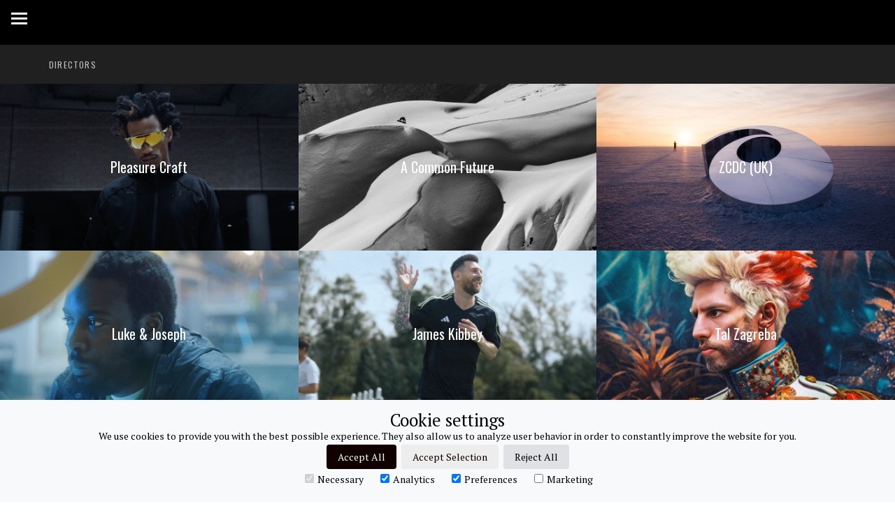

--- FILE ---
content_type: text/html; charset=UTF-8
request_url: https://www.unit9.com/directors
body_size: 8092
content:
<br />
<b>Warning</b>:  include_once(views/blog.php): failed to open stream: No such file or directory in <b>/var/www/html/wp-content/themes/unit9/views.php</b> on line <b>43</b><br />
<br />
<b>Warning</b>:  include_once(): Failed opening 'views/blog.php' for inclusion (include_path='.:/usr/local/lib/php') in <b>/var/www/html/wp-content/themes/unit9/views.php</b> on line <b>43</b><br />
<!DOCTYPE html>
<html lang="en" class="no-js">

<head>
  <meta charset="utf-8" />
  <meta http-equiv="X-UA-Compatible" content="IE=edge,chrome=1" />
  
<!-- Google Analytics Consent Mode Head script -->
<script>
        window.dataLayer = window.dataLayer || [];
        function gtag(){dataLayer.push(arguments);}
        
        if(localStorage.getItem('consentMode') === null){
            gtag('consent', 'default', {
                'ad_storage': 'denied',
                'analytics_storage': 'denied',
                'personalization_storage': 'denied',
                'functionality_storage': 'denied',
                'security_storage': 'denied',
            });
        } else {
            gtag('consent', 'default', JSON.parse(localStorage.getItem('consentMode')));
        }
</script>
<!-- Google Analytics Consent Mode Head script end -->
<!-- Google Tag Manager -->
<script>(function(w,d,s,l,i){w[l]=w[l]||[];w[l].push({'gtm.start':
new Date().getTime(),event:'gtm.js'});var f=d.getElementsByTagName(s)[0],
j=d.createElement(s),dl=l!='dataLayer'?'&l='+l:'';j.async=true;j.src=
'https://www.googletagmanager.com/gtm.js?id='+i+dl;f.parentNode.insertBefore(j,f);
})(window,document,'script','dataLayer','GTM-TR27LTRH');</script>
<!-- End Google Tag Manager -->

  <title>UNIT9 | See our world-class directors.</title>

  <meta name="description"
    content="Working with best-in-class directors from around the world, UNIT9 creates breakthrough content for brands that can be leveraged across multiple platforms." />
  <link rel="stylesheet" href="/wp-content/themes/unit9/css/style.css?v=2" />
  <link href="https://fonts.googleapis.com/css?family=PT+Serif:400,700,400italic,700italic|Oswald" rel="stylesheet"
    type="text/css" />
  <link rel="stylesheet" href="https://use.typekit.net/rgb0ivf.css" />
  <link rel="stylesheet" href="/wp-content/themes/unit9/css/google-analytics.css" /><!-- Google Analytics Consent Banner CSS -->
  <link rel="icon" href="/wp-content/themes/unit9/images/favicon.ico" />
  <link rel="manifest" href="/wp-content/themes/unit9/images/manifest.json">
  <link rel="icon" type="image/png" sizes="96x96" href="/wp-content/themes/unit9/images/favicon-96x96.png" />
  
  <meta name="viewport" content="width=device-width, minimal-ui, initial-scale=1.0, user-scalable=yes" />
  <script src="/wp-content/themes/unit9/js/head.js"></script>
    <meta property="og:url" content="https://www.unit9.com/directors" />
    <meta property="og:type" content="article" />
  <meta property="og:title" content="Directors" />
  <meta property="og:description"
    content="Have a look at innovative production studio UNIT9’s website." />
  <meta property="og:image" content="https://unit9.com/wp-content/uploads/christian_breaking_bad_5301.jpg" />
  <meta property="og:image:width" content="" />
  <meta property="og:image:height" content="" />

  <meta name="twitter:card" content="summary" />
  <meta name="twitter:site" content="@unit9" />
  <meta name="twitter:title" content="Directors" />
  <meta name="twitter:description"
    content="Have a look at innovative production studio UNIT9’s website." />
  <meta name="twitter:image" content="https://www.unit9.com/wp-content/themes/unit9/images/ogimage.png" />
  
<!-- This site is optimized with the Yoast SEO plugin v4.3 - https://yoast.com/wordpress/plugins/seo/ -->
<!-- / Yoast SEO plugin. -->

<link rel='dns-prefetch' href='//unit9.com' />
<link rel='dns-prefetch' href='//s.w.org' />
		<script type="text/javascript">
			window._wpemojiSettings = {"baseUrl":"https:\/\/s.w.org\/images\/core\/emoji\/2.3\/72x72\/","ext":".png","svgUrl":"https:\/\/s.w.org\/images\/core\/emoji\/2.3\/svg\/","svgExt":".svg","source":{"concatemoji":"https:\/\/unit9.com\/wp-includes\/js\/wp-emoji-release.min.js?ver=4.8.27"}};
			!function(t,a,e){var r,i,n,o=a.createElement("canvas"),l=o.getContext&&o.getContext("2d");function c(t){var e=a.createElement("script");e.src=t,e.defer=e.type="text/javascript",a.getElementsByTagName("head")[0].appendChild(e)}for(n=Array("flag","emoji4"),e.supports={everything:!0,everythingExceptFlag:!0},i=0;i<n.length;i++)e.supports[n[i]]=function(t){var e,a=String.fromCharCode;if(!l||!l.fillText)return!1;switch(l.clearRect(0,0,o.width,o.height),l.textBaseline="top",l.font="600 32px Arial",t){case"flag":return(l.fillText(a(55356,56826,55356,56819),0,0),e=o.toDataURL(),l.clearRect(0,0,o.width,o.height),l.fillText(a(55356,56826,8203,55356,56819),0,0),e===o.toDataURL())?!1:(l.clearRect(0,0,o.width,o.height),l.fillText(a(55356,57332,56128,56423,56128,56418,56128,56421,56128,56430,56128,56423,56128,56447),0,0),e=o.toDataURL(),l.clearRect(0,0,o.width,o.height),l.fillText(a(55356,57332,8203,56128,56423,8203,56128,56418,8203,56128,56421,8203,56128,56430,8203,56128,56423,8203,56128,56447),0,0),e!==o.toDataURL());case"emoji4":return l.fillText(a(55358,56794,8205,9794,65039),0,0),e=o.toDataURL(),l.clearRect(0,0,o.width,o.height),l.fillText(a(55358,56794,8203,9794,65039),0,0),e!==o.toDataURL()}return!1}(n[i]),e.supports.everything=e.supports.everything&&e.supports[n[i]],"flag"!==n[i]&&(e.supports.everythingExceptFlag=e.supports.everythingExceptFlag&&e.supports[n[i]]);e.supports.everythingExceptFlag=e.supports.everythingExceptFlag&&!e.supports.flag,e.DOMReady=!1,e.readyCallback=function(){e.DOMReady=!0},e.supports.everything||(r=function(){e.readyCallback()},a.addEventListener?(a.addEventListener("DOMContentLoaded",r,!1),t.addEventListener("load",r,!1)):(t.attachEvent("onload",r),a.attachEvent("onreadystatechange",function(){"complete"===a.readyState&&e.readyCallback()})),(r=e.source||{}).concatemoji?c(r.concatemoji):r.wpemoji&&r.twemoji&&(c(r.twemoji),c(r.wpemoji)))}(window,document,window._wpemojiSettings);
		</script>
		<style type="text/css">
img.wp-smiley,
img.emoji {
	display: inline !important;
	border: none !important;
	box-shadow: none !important;
	height: 1em !important;
	width: 1em !important;
	margin: 0 .07em !important;
	vertical-align: -0.1em !important;
	background: none !important;
	padding: 0 !important;
}
</style>
<link rel='stylesheet' id='taxonomy-image-plugin-public-css'  href='https://unit9.com/wp-content/plugins/taxonomy-images/css/style.css?ver=0.9.6' type='text/css' media='screen' />
<link rel='stylesheet' id='wp-syntax-css-css'  href='https://unit9.com/wp-content/plugins/wp-syntax/css/wp-syntax.css?ver=1.1' type='text/css' media='all' />
<script type='text/javascript' src='https://unit9.com/wp-includes/js/jquery/jquery.js?ver=1.12.4'></script>
<script type='text/javascript' src='https://unit9.com/wp-includes/js/jquery/jquery-migrate.min.js?ver=1.4.1'></script>
<link rel='https://api.w.org/' href='https://unit9.com/wp-json/' />
		<style type="text/css" id="wp-custom-css">
			/*
You can add your own CSS here.

Click the help icon above to learn more.
*/

@import url('https://fonts.googleapis.com/css2?family=Poppins:wght@300;400;500;700&display=swap');

@media screen and (max-width: 1000px) {
.home ul { height: 100vh; }
.home li.home-menu-link {
	position: relative;
height: 12.66%;top:0 !important;

}
.home li.home-menu-link .home-logo {
position: absolute; top: 50%; left: 0;
right: 0;
transform: translateY(-50%);

}
}

.footer-download-link--statement {
  margin-left: 30px;
}

.home-title__logo{
content:url("https://d2z8nyy70yf33i.cloudfront.net/wp-content/uploads/UNIT9-Website-Hero-2023.png");
}		</style>
	
  <meta property="og:site_name" content="UNIT9" />
  <link rel="alternate" type="application/rss+xml" title="UNIT9 Feed" href="http://www.unit9.com/feed/" />
  <link rel="apple-touch-icon" href="/wp-content/themes/unit9/images/apple-touch-icon.png" />
  <link rel="apple-touch-icon-precomposed apple-touch-icon"
    href="/wp-content/themes/unit9/images/apple-touch-icon-precomposed.png" />
  <link rel="apple-touch-icon-precomposed" sizes="57x57"
    href="/wp-content/themes/unit9/images/apple-touch-icon-57x57-precomposed.png" />
  <link rel="apple-touch-icon-precomposed" sizes="72x72"
    href="/wp-content/themes/unit9/images/apple-touch-icon-72x72-precomposed.png" />
  <link rel="apple-touch-icon-precomposed" sizes="114x114"
    href="/wp-content/themes/unit9/images/apple-touch-icon-114x114-precomposed.png" />

  <script>
    var _gaq = _gaq || [];
    var fbq = function() {}
  </script>

  <style type="text/css">
    .project-content--styled h2 {
      font-size: 1.275em;
      padding-bottom: 1.3em;
    }

    .project-content--styled ul {
      font-size: 0.875em;
      padding-bottom: 0.8em;
    }

    .project-content--styled li {
      padding-bottom: 0.5em;
    }
  </style>
</head>

<body class="is-top">
  <!--[if lt IE 9]>
      <p class="browsehappy">
        You are using an <strong>outdated</strong> browser. Please
        <a href="http://browsehappy.com/">upgrade your browser</a> to improve
        your experience.
      </p>
    <![endif]-->
<!-- Google Tag Manager (noscript) -->
<noscript><iframe src="https://www.googletagmanager.com/ns.html?id=GTM-TR27LTRH"
height="0" width="0" style="display:none;visibility:hidden"></iframe></noscript>
<!-- End Google Tag Manager (noscript) -->

  <header class="header" id="header">
    <a class="header-trigger" id="menu-trigger" href="#">
      <span class="header-trigger-1"></span>
      <span class="header-trigger-2"></span>
      <span class="header-trigger-3"></span>
    </a>

    <div class="header-wrap">
      <nav class="header-nav">
        <form action="/" method="get" class="header-form">
          <input type="text" name="q" id="q" class="header-form-input" autocomplete="off" />
          <button type="submit" class="header-form-button">Search</button>
        </form>

        <ul class="menu" id="menu">
          <li class="menu-division">
            <a href="/films"> <span>Films</span> </a>
          </li>
          <li class="menu-division">
            <a href="/digital"> <span>Digital</span> </a>
          </li>
          <li class="menu-division">
            <a href="/games"> <span>Games</span> </a>
          </li>
          <li class="menu-division">
            <a href="/vr"> <span>VR/AR</span> </a>
          </li>
          <li class="menu-division">
            <a href="/experiential"> <span>Experiential</span> </a>
          </li>
          <li class="menu-division">
            <a href="/real-time-vfx"> <span>Real Time VFX</span> </a>
          </li>
          <li class="menu-division">
            <a href="/presents"> <span>Presents</span> </a>
          </li>
          <li><a href="/">Home</a></li>
          <li><a href="/work">Work</a></li>
          <li><a href="/directors">Directors</a></li>
          <li><a href="/reels">Reels</a></li>
          <li><a href="/attractions">Attractions</a></li>
          <li><a href="/about">About</a></li>
          <li><a href="/jobs">Jobs</a></li>
          <li><a href="/contact">Contact</a></li>
        </ul>
      </nav>
    </div>
  </header>

  <div class="newsletter-wrapper-popup">
    <div class="newsletter-popup">
      <div class="newsletter-cols">
        <div class="newsletter-col">
          <div class="newsletter-col-heading">
            Want to see more fun stuff?
          </div>
          <div class="newsletter-col-subheading">Get our newsletter</div>
        </div>
        <div class="newsletter-col">
          <form action="/wp-content/themes/unit9/mailchimp/" method="post" class="js-newsletter">
            <input type="text" placeholder="E-mail" name="email" class="footer-newsletter-input" />
            <button id="newsletter-submit" class="footer-newsletter-submit" type="submit">
              Sign up
            </button>
          </form>
        </div>
      </div>
      <ul class="newsletter-footer-social">
        <li>
          <a href="https://www.facebook.com/unit9.production" target="_blank">
            <i class="icon-facebook">Facebook</i>
          </a>
        </li>
        <li>
          <a href="https://twitter.com/UNIT9" target="_blank">
            <i class="icon-twitter">Twitter</i>
          </a>
        </li>
        <li>
          <a href="http://instagram.com/unit9ltd" target="_blank">
            <i class="icon-instagram">Instagram</i>
          </a>
        </li>
        <li>
          <a href="https://www.linkedin.com/company/unit9" target="_blank">
            <i class="icon-linkedin">LinkedIn</i>
          </a>
        </li>
        <li>
          <a href="https://www.youtube.com/user/unit9" target="_blank">
            <i class="icon-youtube">YouTube</i>
          </a>
        </li>
      </ul>
    </div>
  </div>
<!--  old cookie banner
  <div class="cookie-wrapper-popup">
    <div class="cookie-popup">

      This website uses cookies to improve service and provide tailored ads. By using this site, you agree to this use.
      See our <a href="/cookie-policy" target="_blank" style="text-decoration: underline">Cookie
        Policy</a>.

    </div>

    <div class="cookie-close-button">X</div>
  </div>
-->


  <script>
    jQuery(document).ready(function () {
      if (!sessionStorage['dismissed'] && !window.localStorage.cookieBar) {
        jQuery('.cookie-wrapper-popup').css('display', 'flex');

        jQuery('.cookie-close-button').click(function (e) {
          if (e.target !== this)
            return;
          jQuery('.cookie-wrapper-popup').css('display', 'none');
          sessionStorage['dismissed'] = true;

        });
      }
    });
  </script>

  <div class="wrapper">
        <div class="wrapper-inner">
      <main id="content" role="main" class="content" data-title="UNIT9 | See our world-class directors.">
         
      <div class="heading-dark">
        <h1>Directors</h1>
      </div>

      <div class="filter-content" id="filter-content">
        <section class="work">
          <ul class="work-list">
            <li class="is-loading" data-work-id="64183">
              <a href="/director/pleasure-craft">
                <img src="https://unit9.com/wp-content/uploads/screenshot-2023-10-16-at-10-36-59-462x258.png" alt="Oakley Crush The Ordinary"  width="462" height="258">
                <div class="tab-wrap">
                  <div class="tab">
                    <div class="tab-cell">
                      <span class="work-list-title">Pleasure Craft</span>
                    </div>
                  </div>
                </div>
              </a>
            </li><li class="is-loading" data-work-id="23652">
              <a href="/director/a-common-future">
                <img src="https://unit9.com/wp-content/uploads/elias-bs-180-by-carlos-462x258.jpg" alt=""  width="462" height="258">
                <div class="tab-wrap">
                  <div class="tab">
                    <div class="tab-cell">
                      <span class="work-list-title">A Common Future</span>
                    </div>
                  </div>
                </div>
              </a>
            </li><li class="is-loading" data-work-id="58180">
              <a href="/director/zcdc">
                <img src="https://unit9.com/wp-content/uploads/copy-of-asics_et_lowres-69-462x258.jpg" alt=""  width="462" height="258">
                <div class="tab-wrap">
                  <div class="tab">
                    <div class="tab-cell">
                      <span class="work-list-title">ZCDC (UK)</span>
                    </div>
                  </div>
                </div>
              </a>
            </li><li class="is-loading" data-work-id="56526">
              <a href="/director/luke-and-joseph">
                <img src="https://unit9.com/wp-content/uploads/zrzut-ekranu-2023-01-9-o-09-15-06-462x258.png" alt=""  width="462" height="258">
                <div class="tab-wrap">
                  <div class="tab">
                    <div class="tab-cell">
                      <span class="work-list-title">Luke & Joseph</span>
                    </div>
                  </div>
                </div>
              </a>
            </li><li class="is-loading" data-work-id="27469">
              <a href="/director/james-kibbey">
                <img src="https://unit9.com/wp-content/uploads/screenshot-2023-09-04-at-14-44-09-462x258.png" alt=""  width="462" height="258">
                <div class="tab-wrap">
                  <div class="tab">
                    <div class="tab-cell">
                      <span class="work-list-title">James Kibbey</span>
                    </div>
                  </div>
                </div>
              </a>
            </li><li class="is-loading" data-work-id="66349">
              <a href="/director/tal-zagreba">
                <img src="https://unit9.com/wp-content/uploads/tal-zagreba-ai-portrait-462x258.jpeg" alt=""  width="462" height="258">
                <div class="tab-wrap">
                  <div class="tab">
                    <div class="tab-cell">
                      <span class="work-list-title">Tal Zagreba</span>
                    </div>
                  </div>
                </div>
              </a>
            </li><li class="is-loading" data-work-id="63903">
              <a href="/director/hal-kirkland">
                <img src="https://unit9.com/wp-content/uploads/amazon-alexa-462x258.png" alt=""  width="462" height="258">
                <div class="tab-wrap">
                  <div class="tab">
                    <div class="tab-cell">
                      <span class="work-list-title">Hal Kirkland</span>
                    </div>
                  </div>
                </div>
              </a>
            </li><li class="is-loading" data-work-id="23657">
              <a href="/director/cole-paviour">
                <img src="https://unit9.com/wp-content/uploads/Still-4-462x258.png" alt="Gatorade"  width="462" height="258">
                <div class="tab-wrap">
                  <div class="tab">
                    <div class="tab-cell">
                      <span class="work-list-title">Cole Paviour</span>
                    </div>
                  </div>
                </div>
              </a>
            </li><li class="is-loading" data-work-id="26906">
              <a href="/director/jay-buim">
                <img src="https://unit9.com/wp-content/uploads/Hero-3-1-462x258.png" alt="Enterprise Alaska"  width="462" height="258">
                <div class="tab-wrap">
                  <div class="tab">
                    <div class="tab-cell">
                      <span class="work-list-title">Jay Buim</span>
                    </div>
                  </div>
                </div>
              </a>
            </li><li class="is-loading" data-work-id="46108">
              <a href="/director/cleo-samoles-little">
                <img src="https://unit9.com/wp-content/uploads/IMG_1829-462x258.jpg" alt=""  width="462" height="258">
                <div class="tab-wrap">
                  <div class="tab">
                    <div class="tab-cell">
                      <span class="work-list-title">Cleo Samoles-Little</span>
                    </div>
                  </div>
                </div>
              </a>
            </li><li class="is-loading" data-work-id="27132">
              <a href="/director/simon-neal">
                <img src="https://unit9.com/wp-content/uploads/screenshot-2023-08-30-at-10-26-04-462x258.png" alt=""  width="462" height="258">
                <div class="tab-wrap">
                  <div class="tab">
                    <div class="tab-cell">
                      <span class="work-list-title">Simon Neal</span>
                    </div>
                  </div>
                </div>
              </a>
            </li><li class="is-loading" data-work-id="33562">
              <a href="/director/sean-pruen">
                <img src="https://unit9.com/wp-content/uploads/sean-pruen-pacha-462x258.jpg" alt="Sean Pruen pacha"  width="462" height="258">
                <div class="tab-wrap">
                  <div class="tab">
                    <div class="tab-cell">
                      <span class="work-list-title">Sean Pruen</span>
                    </div>
                  </div>
                </div>
              </a>
            </li><li class="is-loading" data-work-id="37354">
              <a href="/director/m-i-c-h">
                <img src="https://unit9.com/wp-content/uploads/stem-462x258.png" alt=""  width="462" height="258">
                <div class="tab-wrap">
                  <div class="tab">
                    <div class="tab-cell">
                      <span class="work-list-title">M I C H</span>
                    </div>
                  </div>
                </div>
              </a>
            </li><li class="is-loading" data-work-id="17893">
              <a href="/director/jonathan-pearson">
                <img src="https://unit9.com/wp-content/uploads/screenshot-2019-07-02-at-13-50-42-462x258.png" alt=""  width="462" height="258">
                <div class="tab-wrap">
                  <div class="tab">
                    <div class="tab-cell">
                      <span class="work-list-title">Jonathan Pearson</span>
                    </div>
                  </div>
                </div>
              </a>
            </li><li class="is-loading" data-work-id="55381">
              <a href="/director/matthew-puccini">
                <img src="https://unit9.com/wp-content/uploads/pantene-462x258.png" alt=""  width="462" height="258">
                <div class="tab-wrap">
                  <div class="tab">
                    <div class="tab-cell">
                      <span class="work-list-title">Matthew Puccini</span>
                    </div>
                  </div>
                </div>
              </a>
            </li><li class="is-loading" data-work-id="36395">
              <a href="/director/samuel-bennetts">
                <img src="https://unit9.com/wp-content/uploads/sbennetts3-462x258.png" alt="P&O Cruises"  width="462" height="258">
                <div class="tab-wrap">
                  <div class="tab">
                    <div class="tab-cell">
                      <span class="work-list-title">Samuel Bennetts</span>
                    </div>
                  </div>
                </div>
              </a>
            </li><li class="is-loading" data-work-id="56011">
              <a href="/director/francesco-calabrese">
                <img src="https://unit9.com/wp-content/uploads/francesco-website-thumnail-001-462x258.jpeg" alt=""  width="462" height="258">
                <div class="tab-wrap">
                  <div class="tab">
                    <div class="tab-cell">
                      <span class="work-list-title">Francesco Calabrese</span>
                    </div>
                  </div>
                </div>
              </a>
            </li><li class="is-loading" data-work-id="45400">
              <a href="/director/izzy-hyams">
                <img src="https://unit9.com/wp-content/uploads/screenshot-2019-12-17-at-07-45-18-462x258.png" alt=""  width="462" height="258">
                <div class="tab-wrap">
                  <div class="tab">
                    <div class="tab-cell">
                      <span class="work-list-title">Izzy Hyams</span>
                    </div>
                  </div>
                </div>
              </a>
            </li><li class="is-loading" data-work-id="41479">
              <a href="/director/luis-gerard">
                <img src="https://unit9.com/wp-content/uploads/untitled-3-001-462x258.jpeg" alt=""  width="462" height="258">
                <div class="tab-wrap">
                  <div class="tab">
                    <div class="tab-cell">
                      <span class="work-list-title">Luis Gerard</span>
                    </div>
                  </div>
                </div>
              </a>
            </li><li class="is-loading" data-work-id="95">
              <a href="/director/martin-percy">
                <img src="https://unit9.com/wp-content/uploads/martinpercy-lifesaver-462x258-1.jpg" alt=""  width="462" height="258">
                <div class="tab-wrap">
                  <div class="tab">
                    <div class="tab-cell">
                      <span class="work-list-title">Martin Percy</span>
                    </div>
                  </div>
                </div>
              </a>
            </li><li class="is-loading" data-work-id="28358">
              <a href="/director/horton">
                <img src="https://unit9.com/wp-content/uploads/huawei-462x258.png" alt=""  width="462" height="258">
                <div class="tab-wrap">
                  <div class="tab">
                    <div class="tab-cell">
                      <span class="work-list-title">Horton</span>
                    </div>
                  </div>
                </div>
              </a>
            </li><li class="is-loading" data-work-id="23659">
              <a href="/director/maximilian-niemann">
                <img src="https://unit9.com/wp-content/uploads/2016_04_15_012-1280x788-462x258.jpg" alt=""  width="462" height="258">
                <div class="tab-wrap">
                  <div class="tab">
                    <div class="tab-cell">
                      <span class="work-list-title">Maximilian Niemann</span>
                    </div>
                  </div>
                </div>
              </a>
            </li><li class="is-loading" data-work-id="45057">
              <a href="/director/kate-lynham">
                <img src="https://unit9.com/wp-content/uploads/mq3_gb_1-462x258.jpg" alt="Meta Thrillboards"  width="462" height="258">
                <div class="tab-wrap">
                  <div class="tab">
                    <div class="tab-cell">
                      <span class="work-list-title">Kate Lynham</span>
                    </div>
                  </div>
                </div>
              </a>
            </li><li class="is-loading" data-work-id="54785">
              <a href="/director/jakub-jakubowski">
                <img src="https://unit9.com/wp-content/uploads/space-invaders-hero-462x258.png" alt="SPACE INVADERS World Defense"  width="462" height="258">
                <div class="tab-wrap">
                  <div class="tab">
                    <div class="tab-cell">
                      <span class="work-list-title">Jakub Jakubowski</span>
                    </div>
                  </div>
                </div>
              </a>
            </li><li class="is-loading" data-work-id="57544">
              <a href="/director/zlaten-del-castillo">
                <img src="https://unit9.com/wp-content/uploads/s21-462x258.png" alt="EE Augmented Reality Dress"  width="462" height="258">
                <div class="tab-wrap">
                  <div class="tab">
                    <div class="tab-cell">
                      <span class="work-list-title">Zlaten del Castillo</span>
                    </div>
                  </div>
                </div>
              </a>
            </li><li class="is-loading" data-work-id="60926">
              <a href="/director/zofia-mackiewicz">
                <img src="https://unit9.com/wp-content/uploads/virgin-hero-462x258.png" alt=""  width="462" height="258">
                <div class="tab-wrap">
                  <div class="tab">
                    <div class="tab-cell">
                      <span class="work-list-title">Zofia Mackiewicz</span>
                    </div>
                  </div>
                </div>
              </a>
            </li><li class="is-loading" data-work-id="62844">
              <a href="/director/hannah-neil">
                <img src="https://unit9.com/wp-content/uploads/le-casa-de-papel-462x258.png" alt=""  width="462" height="258">
                <div class="tab-wrap">
                  <div class="tab">
                    <div class="tab-cell">
                      <span class="work-list-title">Hannah Neil</span>
                    </div>
                  </div>
                </div>
              </a>
            </li><li class="is-loading" data-work-id="67996">
              <a href="/director/alexander-brown">
                <img src="https://unit9.com/wp-content/uploads/wallbox-alex-brown-462x258.png" alt="Wallbox Alex Brown"  width="462" height="258">
                <div class="tab-wrap">
                  <div class="tab">
                    <div class="tab-cell">
                      <span class="work-list-title">Alexander Brown</span>
                    </div>
                  </div>
                </div>
              </a>
            </li>          </ul>
        </section>
      </div>
    <footer class="footer">

    <div class="footer-newsletter-cols">
      <div class="footer-newsletter-col">
        <div class="footer-newsletter-col-heading">
          Get our newsletter
        </div>
        <div class="footer-newsletter-col-subheading">
          Fresh links and deep thinks.
        </div>
      </div><div class="footer-newsletter-col">
        <form action="/wp-content/themes/unit9/mailchimp/" method="post" class="js-newsletter">
          <input type="text" placeholder="E-mail" name="email" class="footer-newsletter-input"><button class="footer-newsletter-submit" type="submit">Sign up</button>
        </form>
      </div>
    </div>
    <ul class="footer-social">
      <li><a href="https://www.facebook.com/unit9.production" target="_blank"><i class="icon-facebook">Facebook</i></a></li>
	  <li><a href="https://twitter.com/UNIT9" target="_blank"><i class="icon-twitter">Twitter</i></a></li>
	  <li><a href="http://instagram.com/unit9ltd" target="_blank"><i class="icon-instagram">Instagram</i></a></li>
	  <li><a href="https://www.linkedin.com/company/unit9" target="_blank"><i class="icon-linkedin">LinkedIn</i></a></li>
	  <li><a href="https://www.youtube.com/user/unit9" target="_blank"><i class="icon-youtube">YouTube</i></a></li>
    </ul>
    <div class="footer-icon">
        <img class="footer__logo" src="/wp-content/themes/unit9/images/unit9_logo.svg" alt="UNIT9">
    </div>
    <small class="footer-legal">
                    <a class="footer-download-link footer-download-link--privacy-policy" href=https://unit9.com/wp-content/uploads/Privacyandcookiespolicy-Unit9.pdf target="_blank">Privacy policy</a>
                <span class="footer-copy footer-copy--centered">
          &copy; <span id="footer-current-year"></span>
          UNIT9. All Rights Reserved
        </span>
                    <a class="footer-download-link footer-download-link--terms" href=https://unit9.com/wp-content/uploads/Websitetermsofuse-Unit9.pdf target="_blank">Website terms of use</a>
                            <a class="footer-download-link footer-download-link--statement" href=https://unit9.com/wp-content/uploads/Anti-Slavery-and-Human-Trafficking-statement-V1.pdf target="_blank">Modern Slavery Statement</a>
            </small>

</footer>

    
      <script type="text/template" id="tpl-mobile-el">
        <span class="mobile-filter-trigger" id="mobile-filter-trigger">Filters</span>
          <div id="mobile-filter" class="mobile-filter">
          </div>
        </span>
      </script>
      <script type="text/template" id="tpl-mobile-filter">
        <div class="filters-close">Close</div>
          <ul class="noselect">
            <li class="filters-active is-inactive noselect">
              <span class="filter-label">
                Active filters
              </span>
              <ul class="filter-submenu">
              {% _.each(activeFilters, function(filter) { if ( filter.label) { %}<li><a href="#" data-filter="{{ filter.filter }}" data-value="{{ filter.param }}" class="is-active"><span>{{ filter.label }}</span><i class="icon-filter-drop">Remove filter</i></a>
                </li>{% } }); %}
              </ul>
            </li>
            {% _.each(filters, function(filter, filterSlug){ %}
            <li class="noselect">
              <span class="filter-label noselect">
                {{ filter.name }}
              </span>
              <ul class="filter-submenu noselect">
                 {% _.each(filter.params, function(param, paramSlug){ %}<li><a href="#" data-filter="{{ filterSlug }}" data-value="{{ paramSlug }}"{% if ( param.active == 1 ) { %} class="is-active"{% } %}><span>{{ param.label }}</span><i class="icon-filter-drop">Remove filter</i></a>
                </li>{% }); %}
              </ul>
            </li>
            {% }); %}
        </ul>
      </script>
      <script type="text/template" id="tpl-filters-item">
          {% if (filter.name != null) { %}
              <li class="noselect">
                  <span class="filter-label noselect">
                      {{ filter.name }}
                  </span>
                  <div class="filter-tab filter-list">
                      <ul>
                        {% _.each(filter.params, function(param, paramSlug) { %}{% if (slug === "division") { %}<li class="filter-tab-division">
                          <a href="#" data-filter="{{ slug }}" data-value="{{ paramSlug }}"{% if ( param.active == 1 ) { %} class="is-active"{% } %}>
                              <span class="filter-tab-division-name">
                                    {{ param.label.replace("UNIT9", "") }}
                              </span>
                              <span class="icon-filter-drop-big"></span>
                          </a>
                          {% } else { %}<li>
                          <a href="#" data-filter="{{ slug }}" data-value="{{ paramSlug }}"{% if ( param.active == 1 ) { %} class="is-active"{% } %}>{{ param.label }}<span class="icon-filter-drop-big"></span></a>
                          {% } %}
                        </li>{% }); %}
                      </ul>
                  </div>
              </li>
          {% } %}
      </script>
      <script type="text/template" id="tpl-filters-item-active">
          {% if (filter.isDefinedFilter !== false) { %}
              <li class="noselect">
                  <a href="#" data-filter="{{ filter.filter }}" data-value="{{ filter.param }}" class="is-active">{{ filter.label }}<span class="icon-filter-drop"></span></a>
              </li>
          {% } %}
      </script>

  


          </main>
    </div>
    <div class="wrapper-inner-bg"></div>
  </div>
  <div class="menu-closer" id="menu-closer"></div>
  <div class="loader">
    <div class="loader-spin"><span></span></div>
  </div>

<!--  Google Analytics Consent Banner -->

<div id="cookie-consent-banner" class="cookie-consent-banner">
    <h3>Cookie settings</h3>
    <p>We use cookies to provide you with the best possible experience. They also allow us to analyze user behavior in order to constantly improve the website for you.</p>
    <button id="btn-accept-all" class="cookie-consent-button btn-success">Accept All</button>
    <button id="btn-accept-some" class="cookie-consent-button btn-outline">Accept Selection</button>
    <button id="btn-reject-all" class="cookie-consent-button btn-grayscale">Reject All</button>
    <div class="cookie-consent-options">
      <label><input id="consent-necessary" type="checkbox" value="Necessary" checked disabled>Necessary</label>
      <label><input id="consent-analytics" type="checkbox" value="Analytics" checked>Analytics</label>
      <label><input id="consent-preferences" type="checkbox" value="Preferences" checked>Preferences</label>
      <label><input id="consent-marketing" type="checkbox" value="Marketing">Marketing</label>
    </div>
</div>

<script>
  
  function hideBanner() {
    document.getElementById('cookie-consent-banner').style.display = 'none';
  }

  if(localStorage.getItem('consentMode') === null) {
    
    document.getElementById('btn-accept-all').addEventListener('click', function() {
      setConsent({
        necessary: true,
        analytics: true,
        preferences: true,
        marketing: true
      });
      hideBanner();
    });
    document.getElementById('btn-accept-some').addEventListener('click', function() {
      setConsent({
        necessary: true,
        analytics: document.getElementById('consent-analytics').checked,
        preferences: document.getElementById('consent-preferences').checked,
        marketing: document.getElementById('consent-marketing').checked
      });
      hideBanner();
    });
    document.getElementById('btn-reject-all').addEventListener('click', function() {
      setConsent({
        necessary: false,
        analytics: false,
        preferences: false,
        marketing: false
      });
      hideBanner();
    });
    document.getElementById('cookie-consent-banner').style.display = 'block';
  }
  
  function setConsent(consent) {
    const consentMode = {
      'functionality_storage': consent.necessary ? 'granted' : 'denied',
      'security_storage': consent.necessary ? 'granted' : 'denied',
      'ad_storage': consent.marketing ? 'granted' : 'denied',
      'analytics_storage': consent.analytics ? 'granted' : 'denied',
      'personalization': consent.preferences ? 'granted' : 'denied',
    };
    gtag('consent', 'update', consentMode);  
    localStorage.setItem('consentMode', JSON.stringify(consentMode));
  }
  
</script>
<!--  Google Analytics Consent Banner end -->

  <script src="//ajax.googleapis.com/ajax/libs/jquery/1.10.2/jquery.min.js"></script>
  <script src="/wp-content/themes/unit9/js/scripts.min.js"></script>

  <!-- build-console -->
    <!--Version: 0.1.0 | Build: 163  | From: Mon May 13 2019 12:02:53 GMT+0200 (CEST)-->  <!-- end-build-console -->
  <script type='text/javascript' src='https://unit9.com/wp-content/plugins/wp-syntax/js/wp-syntax.js?ver=1.1'></script>
<script type='text/javascript' src='https://unit9.com/wp-includes/js/wp-embed.min.js?ver=4.8.27'></script>

</body>

</html>


--- FILE ---
content_type: text/html; charset=UTF-8
request_url: https://www.unit9.com/url('https://fonts.googleapis.com/css2?family=Poppins:wght@300
body_size: 320
content:
<br />
<b>Warning</b>:  include_once(views/blog.php): failed to open stream: No such file or directory in <b>/var/www/html/wp-content/themes/unit9/views.php</b> on line <b>43</b><br />
<br />
<b>Warning</b>:  include_once(): Failed opening 'views/blog.php' for inclusion (include_path='.:/usr/local/lib/php') in <b>/var/www/html/wp-content/themes/unit9/views.php</b> on line <b>43</b><br />
<br />
<b>Warning</b>:  Cannot modify header information - headers already sent by (output started at /var/www/html/wp-content/themes/unit9/views.php:43) in <b>/var/www/html/wp-content/plugins/wordpress-mtv-master/http.php</b> on line <b>116</b><br />
<br />
<b>Warning</b>:  Cannot modify header information - headers already sent by (output started at /var/www/html/wp-content/themes/unit9/views.php:43) in <b>/var/www/html/wp-includes/pluggable.php</b> on line <b>1212</b><br />


--- FILE ---
content_type: image/svg+xml
request_url: https://www.unit9.com/wp-content/themes/unit9/images/sprite.svg
body_size: 44233
content:
<svg xmlns="http://www.w3.org/2000/svg" width="1156" height="650" viewBox="370 58 1920 1080" enable-background="new 370 58 1920 1080"><g fill="#fff"><path d="M439 76.1v29.1c0 1 .2 1.8.8 2.5.3.2.8.3 1.2.3.3 0 .7 0 1.2-.5.7-.5.8-1 .8-2.8v-28.6h2.8v29.4c0 .8 0 1.3-.3 2.2-.8 2.5-3.7 2.8-4.5 2.8-1.7 0-3.8-.8-4.5-2.5-.2-.7-.3-1.2-.3-2.7v-29.2h2.8zm15.4.2c.8 6.1 1.7 12.5 2.5 18.8l1.5 12.6c-.2-6.3-.3-12.6-.3-18.9v-12.5h2.5v33.9h-4.2c-1.5-10.5-2.8-20.9-4.3-31.7.2 4.3.2 8.8.2 13.3v18.4h-2.5v-33.9h4.6z"/><rect x="464.7" y="76.1" width="2.8" height="33.7"/><polygon points="479.4,76.3 479.4,78.4 475.9,78.4 475.9,110.2 473.1,110.2 473.1,78.4 469.7,78.4 469.7,76.3"/><path d="M487.5 81.2c0-1 0-1.7-.7-2.3-.2-.2-.5-.3-1.2-.3-.5 0-.8.2-1 .3-.7.5-.7 1.2-.8 2.2v11.3c0 1 0 1.8.8 2.5.5.3.8.3 1 .3s.5 0 1-.3c.8-.5.8-1.3.8-2.3l.1-11.4zm-3.6 20.5v3.3c0 .3-.2 1.2.2 2 .3 1 1.2 1.2 1.5 1.2l1-.2c.7-.5.8-1.3.8-2.2v-9.6c-.8.7-1.7 1.2-2.7 1.2-.5 0-1.8-.2-2.7-1.3-.8-1.2-.8-2.5-.8-3v-11.9c.2-2 .3-3.3 2-4.2 1-.5 2-.5 2.3-.5 1.7 0 2.8.7 3.2 1 1 .8 1.2 2 1.3 3.3v24.9c-.2 1.2-.2 1.8-.3 2.3-.5 1.2-1.5 2.3-4.2 2.3-1.2 0-1.8-.3-2.3-.5-1.7-.8-1.7-2.2-1.8-3.8v-4.3h2.5z"/><polygon points="510.8,76.1 510.8,78.4 505.8,78.4 505.8,91.1 510.3,91.1 510.3,93.4 505.8,93.4 505.8,109.8 503,109.8 503,76.1"/><rect x="513.6" y="76.1" width="2.8" height="33.7"/><polygon points="523.4,76.1 523.4,107.5 528.1,107.5 528.1,109.8 520.4,109.8 520.4,76.1"/><path d="M535.4 76.1c.8 6.3 1.5 12.8 2 19.3.5 4.5.7 9 1 13.5.3-3.8.5-7.8 1-11.8.3-3.3.7-6.8 1.2-10.1.5-3.7.8-7.1 1.2-10.8h5.2v33.8h-2.5v-32.9c-.5 2.8-.8 5.8-1.2 8.6-.5 4.2-1 8.5-1.3 12.6l-1.3 11.6h-3.8c-.5-4.8-1.2-9.6-1.5-14.3-.3-3.5-.7-7-1.2-10.5l-1-8v32.9h-2.7v-33.9h4.9zm18.1 24.6v4.8c0 .8 0 1.7.8 2.2.5.3.8.3 1 .3.3 0 .7-.2 1-.3.8-.5.8-1.3.8-2.2v-5.5c-.2-2.3-.5-2.8-1-3.8l-4.2-7.1c-.8-2-1.2-2.7-1.2-5 0-2.5-.2-3.5.2-4.7.3-1.3 1.3-3.3 4.5-3.3 2.5 0 3.7 1.3 4 2.5.3.7.3 1.7.3 2v4.3h-2.7v-4.3c-.2-1.3-.2-2.2-1.3-2.2-.2 0-.7 0-1 .3-.8.5-.8 1.3-.8 3.2 0 4 .2 4.3 1.2 6.3l4.2 7.3c.7 1.5.8 1.8.8 3.5v6.6c0 .3 0 1.2-.3 2-.8 2.5-3.7 2.7-4.3 2.7-.3 0-.7 0-1.3-.2-.5-.2-2.3-.7-3-2.5-.3-.7-.3-1.5-.3-2.5v-4.7l2.6.3z"/></g><g fill="#fff"><path d="M436.3 164.3v-11.6h4.3v11.5c0 3.3 1.7 5 4.3 5s4.3-1.7 4.3-5v-11.6h4.3v11.4c0 6.1-3.3 9.1-8.8 9.1-5.4 0-8.4-2.8-8.4-8.8z"/><polygon points="461.6,152.7 465.6,152.7 474.9,165.3 474.9,152.7 479.2,152.7 479.2,173.1 475.5,173.1 465.9,160.2 465.9,173.1 461.6,173.1"/><rect x="487.7" y="152.7" width="4.3" height="20.4"/><polygon points="505.6,156.8 499.5,156.8 499.5,152.7 515.9,152.7 515.9,156.8 509.9,156.8 509.9,173.1 505.6,173.1"/><path d="M532.5 159.3c0-1.8-1.3-3.2-3.5-3.2s-3.3 1.3-3.3 3.2 1.3 3 3.5 3c2.2.2 3.3-1.1 3.3-3zm-10.6 11.8l2.3-3.5c1.5 1.2 2.7 1.7 4.3 1.7 2.5 0 3.8-1.8 4-4.7-1 .8-2.3 1.3-4 1.3-4.3 0-7.1-2.5-7.1-6.6 0-4.2 3.2-7.1 7.6-7.1 2.7 0 4.2.7 5.8 2.2 1.5 1.5 2.3 3.7 2.3 7.6 0 6.6-3 11.1-8.6 11.1-2.9.4-4.9-.6-6.6-2zm35.9-8.1c0-5.8 4.5-10.6 10.5-10.6 3.7 0 5.8 1 7.8 2.8l-2.8 3.5c-1.5-1.3-2.8-2-5.2-2-3.2 0-5.6 2.8-5.6 6.3 0 3.8 2.5 6.5 6 6.5 1.7 0 3-.3 4.2-1.2v-3h-4.3v-3.8h8.6v8.8c-2 1.8-4.8 3.2-8.5 3.2-6.6 0-10.7-4.5-10.7-10.5zm37.9 1.7l-2.7-6.7-2.7 6.6h5.4zm-4.5-12.2h4l8.5 20.6h-4.5l-1.8-4.7h-8.5l-1.8 4.7h-4.5l8.6-20.6z"/><polygon points="609.6,152.7 614.3,152.7 619.6,161.3 624.8,152.7 629.6,152.7 629.6,173.1 625.1,173.1 625.1,159.8 619.6,168.5 619.4,168.5 614,159.8 614,173.1 609.6,173.1"/><polygon points="638.9,152.7 653.8,152.7 653.8,156.7 643.2,156.7 643.2,160.8 652.5,160.8 652.5,164.8 643.2,164.8 643.2,169.1 654,169.1 654,173.1 638.9,173.1"/><path d="M661.6 170.1l2.7-3.2c1.8 1.5 3.7 2.5 6 2.5 1.8 0 2.8-.7 2.8-2 0-1.2-.7-1.7-4-2.7-4-1-6.6-2.2-6.6-6.3 0-3.7 2.8-6.1 7-6.1 2.8 0 5.3 1 7.3 2.7l-2.3 3.3c-1.8-1.3-3.5-2-5.2-2-1.7 0-2.5.8-2.5 1.8 0 1.3.8 1.8 4.3 2.7 4 1.2 6.3 2.5 6.3 6.1 0 4-3 6.3-7.3 6.3-3.1.3-6.1-.9-8.5-3.1z"/></g><g fill="#fff"><path d="M438.5 300.9v-10l-2.2-.3v-2h8.5v2l-2.3.3v10.1c0 1.5.2 2.8.5 3.7.3 1 .7 1.7 1.2 2.2s1 .8 1.7 1.2c.7.2 1.3.3 2.2.3s1.5-.2 2-.5c.7-.3 1.2-.8 1.5-1.3.3-.7.7-1.5 1-2.5.2-1 .3-2.2.3-3.7v-9.5l-2.7-.3v-2h7.8v2l-2.5.3v9.5c0 1.8-.2 3.5-.7 4.7-.5 1.3-1 2.3-1.7 3.2-.7.8-1.5 1.3-2.5 1.7-1 .3-2 .5-3.2.5-1.7 0-3-.2-4.2-.7-1.2-.3-2-1-2.7-1.8-.7-.8-1.2-1.8-1.5-3-.5-1.1-.5-2.6-.5-4.1zm19.8 7.5l2.3-.5v-16.8l-2.2-.3v-2.2h6.1l8.6 14.5 1.5 3.7v-15.6l-2.5-.3v-2.2h7.3v2.2l-2.2.3v18.8h-4.2l-3.8-6.5c-1.3-2.2-2.7-4.3-3.8-6.5l-.8-1.3-1.3-2.8v15l2.8.5v1.7h-7.6v-1.7h-.2z"/><polygon points="480.4,308.4 483,307.9 483,290.8 480.5,290.6 480.5,288.6 489.3,288.6 489.3,290.6 487,290.8 487,307.9 489.5,308.4 489.5,310 480.4,310"/><polygon points="494,308.4 497.1,307.9 497.1,290.6 492.8,291.1 491.8,293.8 490.2,293.8 490.5,288.6 507.9,288.6 507.9,293.8 506.3,293.9 505.5,290.9 501.1,290.6 501.1,307.9 504.5,308.4 504.5,310 494,310"/><path d="M513.1 308.2c.8-.5 1.5-1 2.2-1.7.7-.7 1.2-1.3 1.7-2s1-1.5 1.3-2.2c.3-.8.7-1.5.8-2.3.2-.8.3-1.5.5-2.2 0-.7.2-1.3.2-1.8v-1.8c0-.7-.2-1.2-.3-1.7-.2-.5-.3-1-.7-1.3-.3-.3-.7-.7-1.2-1-.5-.2-1-.3-1.7-.3-.5 0-1 .2-1.5.3-.5.3-.8.7-1 1-.3.5-.5 1-.7 1.5-.2.5-.2 1.2-.2 1.7 0 .8.2 1.7.3 2.3.2.7.5 1.2.8 1.5.3.5.7.7 1 1 .3.2.8.3 1.2.3h.5s.3 0 .5-.2l.5-.2s.3-.2.5-.3l.7 1.3c-.2.2-.3.5-.7.7-.3.2-.5.5-1 .7-.3.2-.7.3-1.2.3-.3.2-.8.2-1.3.2-1 0-1.8-.2-2.5-.7-.7-.3-1.3-.8-1.7-1.5-.5-.7-.8-1.3-1-2-.2-.8-.3-1.5-.3-2.3 0-1.2.2-2.2.5-3 .3-1 .8-1.8 1.5-2.5s1.5-1.3 2.3-1.7c1-.3 2-.7 3.2-.7 1 0 2 .2 2.8.7.8.5 1.7 1 2.2 1.7.7.7 1.2 1.5 1.5 2.5.3 1 .5 2 .5 3.2 0 1.3-.2 2.7-.5 4-.3 1.3-.8 2.5-1.3 3.5-.5 1.2-1.3 2.2-2 3-.8.8-1.7 1.7-2.5 2.3-1 .7-1.8 1.3-2.8 1.7-1 .5-2 .8-3 1l-.7-1.7 2.6-1.3z"/><polygon points="533.7,308.4 536.9,307.9 536.9,290.6 532.5,291.1 531.5,293.8 529.9,293.8 530.2,288.6 547.7,288.6 547.7,293.8 546.2,293.9 545.2,290.9 540.8,290.6 540.8,307.9 544.2,308.4 544.2,310 533.7,310"/><path d="M555.5 300.4v-1.5s0-1-.2-1.5-.3-.8-.5-1.2c-.3-.3-.7-.5-1.2-.7-.5-.2-1-.2-1.7.2-.7.2-1.3.7-1.8 1.5s-.8 1.8-1 3.2h6.4zm-10.2 1.8c0-1.2.2-2.3.5-3.3s1-2 1.7-2.7c.7-.8 1.5-1.3 2.5-1.8s2.2-.7 3.5-.7c1 0 1.8.2 2.5.3.7.3 1.3.7 1.8 1.2s.8 1.2 1.2 1.8c.3.7.3 1.5.5 2.5v1.5l-.2 1.3h-10c0 1 .2 1.8.5 2.5s.7 1.2 1 1.7 1 .8 1.5 1c.5.2 1.2.3 1.8.3h1.2l1.2-.2c.3 0 .7-.2 1.2-.3.3-.2.7-.3 1-.3l.7 1.5c-.3.3-.7.5-1.2.8l-1.5.7c-.5.2-1.2.3-1.8.3-.7.2-1.2.2-1.8.2-1.2 0-2.3-.2-3.2-.7-1-.3-1.7-1-2.3-1.7s-1.2-1.5-1.5-2.5c-.6-.9-.8-2-.8-3.4zm15.5.2c0-1.3.2-2.5.7-3.7.5-1 1-2 1.8-2.7.8-.8 1.7-1.3 2.7-1.7 1-.3 2.2-.7 3.2-.7h1.3c.5 0 .8 0 1.3.2l1.2.2c.3.2.7.2.8.3v4h-2l-1-2.3c-.3-.2-.7-.3-1-.3l-1-.2c-.5 0-1 .2-1.5.3-.5.2-.8.7-1.3 1-.3.5-.7 1-.8 1.7-.2.7-.3 1.5-.3 2.3 0 1.2.2 2.2.3 3.2.3.8.7 1.5 1.2 2.2.5.5 1 1 1.7 1.2.7.3 1.2.3 1.8.3.8 0 1.5-.2 2.2-.3.7-.2 1.2-.3 1.5-.7l.7 1.7c-.7.7-1.5 1-2.5 1.3-1 .3-2.2.5-3.5.5-1.2 0-2.2-.2-3-.7-.8-.3-1.7-1-2.2-1.7-.7-.7-1-1.5-1.3-2.5-.8-.6-1-1.7-1-2.9zm14.6 6l2-.3v-17.8l-2.3-.8v-1.7l5.5-.8.8.3v6.6l-.2 1.8 1.3-1 1.3-.7c.5-.2 1-.3 1.3-.3l1.2-.2c1 0 1.8.2 2.3.5.7.3 1 .8 1.3 1.5.3.7.5 1.3.7 2.3.2 1 .2 2 .2 3.2v6.8l2 .3v1.7h-8v-1.7l2.2-.3v-8.1s-.2-1.3-.3-1.8c-.2-.5-.5-.8-.8-1.2-.3-.3-.8-.3-1.5-.3-.5 0-1 0-1.5.2s-1 .3-1.3.7v10.6l1.7.3v1.7h-7.6l-.3-1.5zm18.5 0l1.8-.3v-10l-2-1.7v-1.2l4.5-1.5.8.3v2l1-.8c.3-.3.8-.5 1.2-.7l1.3-.5c.5-.2 1-.2 1.3-.3h1.2c.8 0 1.3.2 2 .5.5.3 1 .7 1.3 1.3.3.5.5 1.2.7 2 .2.8.2 1.7.2 2.7v7.8l2 .3v1.7h-8v-1.7l2-.3v-7.1c0-.8 0-1.5-.2-2s-.3-1-.5-1.3c-.2-.3-.5-.7-1-.7-.3-.2-1-.2-1.5-.2h-.5s-.5.2-.7.2l-.7.3-.7.5v10.5l1.8.3v1.7h-7.6l.3-1.8zm25.4 0c.8 0 1.3-.2 1.8-.5s.8-.8 1.2-1.3c.3-.7.5-1.3.5-2 .2-.8.2-1.7.2-2.5s0-1.5-.2-2.3c-.2-.8-.3-1.5-.7-2-.3-.7-.7-1.2-1.2-1.5-.5-.3-1-.5-1.7-.5s-1.3.2-1.8.5-.8.8-1.2 1.3c-.3.5-.5 1.2-.7 2-.2.7-.2 1.5-.2 2.3 0 .5 0 1 .2 1.5 0 .5.2 1 .3 1.5.2.5.3 1 .5 1.3.2.5.5.8.7 1.2.3.3.7.7 1 .8.4.2.8.2 1.3.2zm-7.8-6.5c0-1.3.3-2.5.7-3.7.5-1 1-1.8 1.8-2.5s1.7-1.2 2.7-1.5c1-.3 2-.5 3-.5 1.2 0 2.3.2 3.3.5s1.7.8 2.3 1.7c.7.7 1.2 1.5 1.5 2.5.3 1 .5 2.2.5 3.3 0 1.3-.2 2.7-.7 3.7-.5 1-1 2-1.7 2.7s-1.5 1.3-2.5 1.7c-1 .3-2 .5-3 .5-1.3 0-2.5-.2-3.5-.7-1-.5-1.8-1-2.5-1.8s-1.2-1.7-1.3-2.7c-.6-1-.6-2-.6-3.2z"/><polygon points="626.6,308.4 628.6,308 628.6,290.3 626.6,289.4 626.6,287.8 631.7,286.9 632.4,287.3 632.4,308 634.9,308.4 634.9,310 626.6,310"/><path d="M642.7 308.4c.8 0 1.3-.2 1.8-.5s.8-.8 1.2-1.3c.3-.7.5-1.3.5-2 .2-.8.2-1.7.2-2.5s0-1.5-.2-2.3c-.2-.8-.3-1.5-.7-2-.3-.7-.7-1.2-1.2-1.5-.5-.3-1-.5-1.7-.5s-1.3.2-1.8.5-.8.8-1.2 1.3-.5 1.2-.7 2c-.2.7-.2 1.5-.2 2.3 0 .5 0 1 .2 1.5 0 .5.2 1 .3 1.5.2.5.3 1 .5 1.3.2.5.5.8.7 1.2.3.3.7.7 1 .8s1 .2 1.3.2zm-7.8-6.5c0-1.3.3-2.5.7-3.7.5-1 1-1.8 1.8-2.5s1.7-1.2 2.7-1.5c1-.3 2-.5 3-.5 1.2 0 2.3.2 3.3.5s1.7.8 2.3 1.7c.7.7 1.2 1.5 1.5 2.5.3 1 .5 2.2.5 3.3 0 1.3-.2 2.7-.7 3.7-.5 1-1 2-1.7 2.7s-1.5 1.3-2.5 1.7c-1 .3-2 .5-3 .5-1.3 0-2.5-.2-3.5-.7s-1.8-1-2.5-1.8-1.2-1.7-1.3-2.7c-.4-1-.6-2-.6-3.2zm23.4.7c.5 0 .8-.2 1.2-.3s.7-.5.8-.7c.2-.3.3-.7.5-1.2l.2-1.3c0-1.2-.2-2.2-.7-2.8-.5-.7-1.2-1-2.2-1-.3 0-.7 0-1 .2-.3.2-.7.3-.8.5-.3.2-.5.5-.7 1-.2.3-.2.8-.2 1.5s0 1.2.2 1.7.3 1 .5 1.3c.2.3.5.7 1 .8.1.3.6.3 1.2.3zm-3.1 7.3l-.3 1c0 .3-.2.8-.2 1.5s.2 1.2.3 1.5c.2.3.5.8.8 1 .3.3.8.5 1.3.5.5.2 1 .2 1.5.2 1.3 0 2.3-.3 3-.7.7-.5 1-1.2 1-2.2 0-.3 0-.7-.2-1-.2-.3-.3-.7-.5-.8-.3-.3-.7-.5-1.2-.7-.5-.2-1.3-.3-2.2-.3h-3.3zm-4.2 3.5c0-.5.2-1 .3-1.3.2-.3.3-.8.7-1.2.3-.3.5-.7.8-.8.3-.3.7-.5.8-.7-.3-.2-.7-.3-.8-.5-.2-.2-.3-.3-.5-.7-.2-.2-.2-.5-.2-.7v-.7c0-.2 0-.5.2-.7l.3-.8s.3-.5.5-.8l.7-.8c-.8-.5-1.5-1-1.8-1.7-.5-.7-.7-1.7-.7-2.7 0-1 .2-1.8.7-2.5.3-.7 1-1.3 1.5-1.8.7-.5 1.3-.8 2.2-1 .8-.2 1.7-.3 2.5-.3 1 0 1.8 0 2.7.3.8.2 1.5.7 2.2 1.2.2-.3.5-.5.8-.7.3-.2.8-.3 1.5-.3h1.7v2.8h-2.8c.2.3.2.7.2 1v1c0 1-.2 1.8-.5 2.5s-.8 1.3-1.5 1.8-1.3.8-2.2 1-1.7.3-2.7.3c-.8 0-1.7-.2-2.3-.3v1c0 .3 0 .7.2.8 0 .2.2.3.5.5s.7.2 1.2.3h2.2c1.3 0 2.5.2 3.5.3.8.3 1.7.7 2.2 1 .5.5.8 1 1.2 1.5.2.7.3 1.2.3 1.8 0 .8-.2 1.5-.5 2.3-.3.7-.8 1.3-1.5 1.8s-1.5 1-2.5 1.2c-1 .3-2.2.5-3.5.5-1 0-2-.2-2.8-.2-.8-.2-1.7-.5-2.3-.8-.7-.3-1.2-.8-1.5-1.3-.8-.3-1-1-1-1.6zm20.1 1h1s.5 0 .8-.2c.3-.2.7-.3 1-.7.3-.3.7-.8 1-1.3.3-.7.7-1.3.8-2.3h-.7l-5.5-13.5-1.3-.3v-2.2h7.1v2.2l-1.5.3 2.8 8.5.5 2.2.7-2.2 2.7-8.5-2-.3v-2.2h6.5v2.2l-1.5.3-1.7 4.7-1.3 3.5-1 2.5-.7 1.7-.5 1.2-.3.7c-.3 1-.8 2-1.2 2.8-.3.8-.8 1.5-1.2 2-.5.5-1 1-1.5 1.3-.5.3-1.2.5-1.8.5h-2l-.5-.2v-3l1.3.3z"/></g><path fill="#fff" d="M450.3 237.1c0 4-3.2 7.1-7 7.1s-7-3.2-7-7.1v-15.8c0-.3.3-.7.7-.7h.8c.3 0 .7.3.7.7v15.8c0 2.7 2.2 5 4.8 5 2.8 0 4.8-2.3 4.8-5v-15.8c0-.3.3-.7.7-.7h.8c.3 0 .7.3.7.7v15.8zm17.6 7c-.3 0-.5-.2-.8-.5l-8.5-19.1c0-.2-.3-.2-.3 0v18.9c0 .3-.3.7-.7.7h-.7c-.3 0-.7-.3-.7-.7v-21.9c0-.3.3-.7.7-.7h1.8c.3 0 .5.2.7.5l8.5 18.9c0 .2.3.2.3 0v-18.8c0-.3.3-.7.7-.7h.7c.3 0 .7.3.7.7v21.9c0 .3-.3.7-.7.7h-1.7v.1zm11.3-.7c0 .3-.3.7-.7.7h-.8c-.3 0-.7-.3-.7-.7v-21.9c0-.3.3-.7.7-.7h.8c.3 0 .7.3.7.7v21.9zm12-20.3v20.1c0 .3-.3.7-.7.7h-.8c-.3 0-.7-.3-.7-.7v-20.1c0-.2-.2-.3-.3-.3h-4.8c-.3 0-.7-.3-.7-.7v-.8c0-.3.3-.7.7-.7h12.3c.3 0 .7.3.7.7v.8c0 .3-.3.7-.7.7h-4.8c-.1 0-.2.2-.2.3zm14.8-.6c-3 0-4.2 2.3-4.7 4.7-.2.7 0 1.3 0 1.8.3 2.3 1.7 4.7 4.7 4.7 2.8 0 4.3-2 4.7-4.7v-1.8c-.4-2.1-1.6-4.7-4.7-4.7zm4.8 14.9c.2-.8.2-2.3.2-3 0-.3-.3-.5-.7-.2-.7.5-2 1.7-4.3 1.7-3.7 0-6.3-3-6.6-6.8v-1.7c.2-3.8 3-6.8 6.6-6.8 3.8 0 6.3 3 6.6 7 .3 2.7.3 7 0 9.8-.7 4.5-2.8 7.1-6.6 7.1-3.5 0-6.6-2.8-6.6-6.3 0-.3.3-.7.7-.7h.7c.3 0 .7.3.7.7 0 2.3 2.2 4.3 4.5 4.3 2.8-.2 4.4-2.2 4.8-5.1zm19.4-14.6c-.2 0-.3.2-.3.3v18.3c0 .2.2.3.3.3h4.2c3.5 0 4.8-2.7 5-4.5.3-2.7.3-7.3 0-10-.3-2.5-2-4.5-5-4.5h-4.2zm4.2-2c4.3 0 6.6 3 7.1 6.6.3 2.7.3 7.3 0 10-.5 4.3-3.3 6.6-7.1 6.6h-5.8c-.3 0-.7-.3-.7-.7v-21.9c0-.3.3-.7.7-.7h5.8v.1zm15.6 22.6c0 .3-.3.7-.7.7h-.8c-.3 0-.7-.3-.7-.7v-21.9c0-.3.3-.7.7-.7h.8c.3 0 .7.3.7.7v21.9zm18.8-9.6c0-.2-.2-.3-.3-.3h-4c-.3 0-.7-.3-.7-.7v-.8c0-.3.3-.7.7-.7h5.6c.3 0 .7.3.7.7v5.3c0 4.3-3.3 7-7.1 7s-6.6-2.7-7.1-7c-.3-2.7-.3-7.3 0-10 .5-3.7 3-7 7.1-7 4.3 0 7.1 3.2 7.1 7v.2c0 .3-.3.7-.7.7h-.8c-.3 0-.7-.3-.7-.7v-.2c0-2.8-2-4.8-5-4.8s-4.7 2.3-5 4.8c-.3 2.7-.3 7.3 0 10 .3 2 1.5 4.8 5 4.8s5.2-2.8 5.2-4.8v-3.5zm10.3 9.6c0 .3-.3.7-.7.7h-.8c-.3 0-.7-.3-.7-.7v-21.9c0-.3.3-.7.7-.7h.8c.3 0 .7.3.7.7v21.9zm12.6-20.3v20.1c0 .3-.3.7-.7.7h-.8c-.3 0-.7-.3-.7-.7v-20.1c0-.2-.2-.3-.3-.3h-4.8c-.3 0-.7-.3-.7-.7v-.8c0-.3.3-.7.7-.7h12.3c.3 0 .7.3.7.7v.8c0 .3-.3.7-.7.7h-4.8s-.2.2-.2.3zm17.3 11.8l-3-11.3c0-.2 0-.2-.2-.2 0 0-.2 0-.2.2l-3 11.3c0 .3 0 .3.3.3h5.6c.5.2.6.1.5-.3zm.8 3c-.2-.3-.3-.5-.7-.5h-6.6c-.3 0-.5.2-.7.5l-1.7 5.6c0 .3-.3.5-.7.5h-.8c-.5 0-.7-.3-.7-.7l6.1-22.1c0-.3.3-.5.7-.5h1.7c.3 0 .5.2.7.5l6.1 22.1c0 .3-.2.7-.7.7h-.8c-.3 0-.5-.2-.7-.5l-1.2-5.6zm10 3.7c0 .2.2.3.3.3h8c.3 0 .7.3.7.7v.8c0 .3-.3.7-.7.7h-9.6c-.3 0-.7-.3-.7-.7v-21.9c0-.3.3-.7.7-.7h.8c.3 0 .7.3.7.7l-.2 20.1z"/><path fill="#fff" d="M994.9 278.6h-5.5v-13.3h-2.8v-4.7h2.8v-2.8c0-3.7 1.5-6 6-6h3.7v4.7h-2.3c-1.7 0-1.8.7-1.8 1.8v2.3h4.2l-.5 4.7h-3.7v13.3z"/><path fill="#fff" d="M1089.8 257.7h-3.7v3.7h-1.8v-3.7h-3.7v-1.8h3.7v-3.7h1.8v3.7h3.7v1.8zm-10.3 15.1c0 2.7-2.5 6-8.8 6-4.7 0-8.5-2-8.5-5.3 0-2.5 1.7-5.8 9.1-5.8-1.2-1-1.3-2.2-.7-3.7-4.5 0-6.6-2.7-6.6-6s2.5-6.1 7.3-6.1h7.8l-1.8 1.8h-2c1.5.8 2.2 2.5 2.2 4.5 0 1.7-1 3.2-2.3 4.2-2.5 1.8-1.8 3 .7 4.8 2.8 1.8 3.6 3.3 3.6 5.6zm-5-14.4c-.3-2.8-2.2-5.2-4.3-5.2s-3.5 2-3.2 4.8c.3 2.8 2.3 4.8 4.5 4.8s3.4-1.8 3-4.4zm2.2 14.6c0-2.3-2.2-4.5-5.6-4.5-3.2 0-5.8 2-5.8 4.3s2.3 4.5 5.5 4.5c3.9 0 5.9-1.8 5.9-4.3z"/><path fill="#fff" d="M924.3 256.4c-1 .5-2.2.8-3.3 1 1.2-.7 2.2-1.8 2.7-3.3-1.2.7-2.5 1.2-3.8 1.5-1-1.2-2.7-1.8-4.3-1.8-3.8 0-6.6 3.5-5.8 7.3-5-.2-9.3-2.7-12.1-6.1-1.5 2.7-.8 6.1 1.8 8-1 0-1.8-.3-2.7-.7 0 2.8 1.8 5.3 4.8 5.8-.8.2-1.8.3-2.7.2.8 2.3 3 4 5.5 4.2-2.5 2-5.6 2.8-8.8 2.5 2.7 1.7 5.6 2.7 9.1 2.7 11 0 17.3-9.3 16.8-17.6 1-1.4 2-2.6 2.8-3.7z"/><path fill="#797979" d="M994.9 204h-5.5v-13.3h-2.8v-4.7h2.8v-2.8c0-3.7 1.5-6 6-6h3.7v4.7h-2.3c-1.7 0-1.8.7-1.8 1.8v2.3h4.2l-.5 4.7h-3.7v13.3z"/><path fill="#797979" d="M1089.8 183.1h-3.7v3.7h-1.8v-3.7h-3.7v-1.8h3.7v-3.7h1.8v3.7h3.7v1.8zm-10.3 15.1c0 2.7-2.5 6-8.8 6-4.7 0-8.5-2-8.5-5.3 0-2.5 1.7-5.8 9.1-5.8-1.2-1-1.3-2.2-.7-3.7-4.5 0-6.6-2.7-6.6-6s2.5-6.1 7.3-6.1h7.8l-1.8 1.8h-2c1.5.8 2.2 2.5 2.2 4.5 0 1.7-1 3.2-2.3 4.2-2.5 1.8-1.8 3 .7 4.8 2.8 1.8 3.6 3.3 3.6 5.6zm-5-14.4c-.3-2.8-2.2-5.2-4.3-5.2s-3.5 2-3.2 4.8c.3 2.8 2.3 4.8 4.5 4.8s3.4-1.8 3-4.4zm2.2 14.6c0-2.3-2.2-4.5-5.6-4.5-3.2 0-5.8 2-5.8 4.3s2.3 4.5 5.5 4.5c3.9 0 5.9-1.8 5.9-4.3z"/><path fill="#797979" d="M924.3 181.8c-1 .5-2.2.8-3.3 1 1.2-.7 2.2-1.8 2.7-3.3-1.2.7-2.5 1.2-3.8 1.5-1-1.2-2.7-1.8-4.3-1.8-3.8 0-6.6 3.5-5.8 7.3-5-.2-9.3-2.7-12.1-6.1-1.5 2.7-.8 6.1 1.8 8-1 0-1.8-.3-2.7-.7 0 2.8 1.8 5.3 4.8 5.8-.8.2-1.8.3-2.7.2.8 2.3 3 4 5.5 4.2-2.5 2-5.6 2.8-8.8 2.5 2.7 1.7 5.6 2.7 9.1 2.7 11 0 17.3-9.3 16.8-17.6 1-1.4 2-2.6 2.8-3.7z"/><path d="M995.4 364.9h-6.8v-16.4h-3.5v-5.8h3.5v-3.5c0-4.5 1.8-7.5 7.5-7.5h4.5v5.8h-2.8c-2 0-2.3.8-2.3 2.3v2.8h5.2l-.7 5.8h-4.5v16.5h-.1zM1094 338.5h-4.8v4.8h-2.3v-4.8h-4.8v-2.3h4.8v-4.8h2.3v4.8h4.8v2.3zm-13.5 19.6c0 3.5-3.2 7.8-11.5 7.8-6 0-11-2.7-11-6.8 0-3.2 2.2-7.5 11.8-7.5-1.5-1.3-1.7-2.8-.8-4.8-5.8 0-8.6-3.5-8.6-7.8s3.2-8 9.5-8h10.1l-2.3 2.3h-2.7c2 1 2.8 3.2 2.8 5.8 0 2.2-1.3 4.2-3 5.3-3.2 2.3-2.3 3.8.8 6.3 3.9 2.5 4.9 4.4 4.9 7.4zm-6.5-18.6c-.5-3.7-2.8-6.6-5.6-6.6s-4.5 2.7-4.2 6.3c.3 3.7 3 6.3 5.8 6.3 3-.2 4.5-2.7 4-6zm2.9 18.9c0-3-2.8-5.8-7.3-5.8-4.2 0-7.5 2.7-7.5 5.6s3 5.8 7.1 5.8c5.2-.1 7.7-2.4 7.7-5.6zM927 337.8c-1.2.7-2.5 1-4 1.2 1.3-.8 2.5-2.2 3.2-4-1.3.8-3 1.3-4.5 1.8-1.2-1.3-3.2-2.2-5.2-2.2-4.5 0-8 4.2-7 8.6-6-.2-11.1-3.2-14.5-7.3-1.8 3.2-1 7.3 2.2 9.5-1.2 0-2.2-.3-3.2-.8 0 3.3 2.2 6.3 5.6 7-1 .2-2.2.3-3.2.2 1 2.8 3.5 4.8 6.5 5-3 2.3-6.6 3.3-10.5 3 3.2 2 6.6 3.2 10.8 3.2 13 0 20.6-11.1 19.9-20.9 1.7-1.7 2.9-3 3.9-4.3z"/><g fill="#fff"><path d="M373.2 682.1v-15.6l-3.3-.5v-3h13.3v3l-3.7.5v15.8c0 2.3.3 4.3.7 5.6.5 1.5 1 2.7 1.8 3.5.8.8 1.7 1.3 2.7 1.7 1 .3 2.2.5 3.3.5 1.2 0 2.3-.2 3.3-.7 1-.5 1.8-1.2 2.3-2.2.5-1 1.2-2.3 1.5-3.8.3-1.5.5-3.3.5-5.5v-14.8l-4.2-.5v-3h12.3v3l-3.8.5v14.8c0 3-.3 5.3-1 7.3s-1.5 3.5-2.7 4.8c-1.2 1.2-2.5 2-4 2.7-1.5.5-3.2.8-5 .8-2.5 0-4.7-.3-6.5-.8-1.8-.7-3.2-1.5-4.3-2.7-1.2-1.2-2-2.7-2.5-4.7-.5-2.3-.7-4.4-.7-6.7zm31.6 11.4l3.7-.8v-25.8l-3.5-.5v-3.3h9.6l13.6 22.3 2.3 5.6v-24.3l-3.8-.5v-3.2h11.5v3.3l-3.5.5v29.2h-6.7l-6.1-10-6.1-10-1.2-2-2-4.3v23.1l4.3.8v2.5h-12.1v-2.6z"/><polygon points="439.7,693.5 443.8,692.7 443.8,666.4 439.8,665.9 439.8,663 453.9,663 453.9,665.9 450.1,666.4 450.1,692.7 454.3,693.5 454.3,696 439.7,696"/><polygon points="461.1,693.5 466.2,692.7 466.2,666.1 459.4,666.8 457.8,670.9 455.1,671.1 455.6,663 483.4,663 483.2,670.9 480.9,671.3 479.4,666.6 472.6,666.1 472.6,692.7 477.7,693.5 477.7,696 461.1,696"/><path d="M491.5 693.4c1.2-.8 2.3-1.7 3.3-2.7s2-2 2.7-3.2c.8-1.2 1.5-2.2 2-3.3.5-1.2 1-2.3 1.3-3.5.3-1.2.5-2.3.7-3.3.2-1 .2-2 .2-3s0-2-.2-3c0-1-.3-1.8-.5-2.7-.3-.8-.7-1.5-1.2-2.2-.5-.7-1-1.2-1.7-1.5-.7-.3-1.5-.5-2.5-.5-.8 0-1.7.2-2.3.7-.7.3-1.2 1-1.7 1.7s-.8 1.3-1 2.3c-.2.8-.3 1.7-.3 2.7 0 1.3.2 2.5.5 3.5s.7 1.8 1.2 2.5 1 1.2 1.7 1.3c.7.3 1.2.5 1.8.5h.8l.8-.2c.3 0 .7-.2.8-.3.3-.2.5-.2.7-.3l1 2-1 1.2c-.5.3-.8.7-1.5.8-.5.3-1.2.5-1.8.7-.7.2-1.3.2-2 .2-1.5 0-2.8-.3-3.8-1-1.2-.7-2-1.3-2.8-2.3-.7-1-1.3-2-1.7-3.2-.3-1.2-.5-2.3-.5-3.5 0-1.7.3-3.3.8-4.7.5-1.5 1.3-2.7 2.5-3.8 1-1 2.3-2 3.8-2.5 1.5-.7 3.2-1 5-1 1.7 0 3.2.3 4.7 1 1.3.7 2.5 1.5 3.5 2.7 1 1.2 1.8 2.5 2.3 4 .5 1.5.8 3.2.8 4.8 0 2.2-.3 4.2-.8 6.1-.5 2-1.3 3.8-2.2 5.5-.8 1.7-2 3.2-3.3 4.7-1.3 1.3-2.7 2.7-4 3.7-1.5 1-3 2-4.5 2.7-1.5.7-3.2 1.2-4.7 1.5l-1-2.5c1.6-1.3 2.9-2 4.1-2.6z"/><polygon points="524.1,693.5 529.2,692.7 529.2,666.1 522.4,666.8 520.7,670.9 518.1,671.1 518.6,663 546.2,663 546.2,670.9 543.8,671.3 542.3,666.6 535.5,666.1 535.5,692.7 540.7,693.5 540.7,696 524.1,696"/><path d="M558.8 681.2c0-.7 0-1.5.2-2.3 0-.8 0-1.5-.2-2.2-.2-.7-.5-1.3-.8-1.8-.3-.5-1-.8-1.8-1-.8-.2-1.7-.2-2.5.2-1.2.3-2 1.2-2.8 2.3-.8 1.2-1.3 2.8-1.5 4.8h9.4zm-16.3 3c0-1.8.3-3.7.8-5.2s1.5-3 2.7-4.2c1.2-1.2 2.5-2.2 4.2-2.8 1.7-.7 3.3-1 5.3-1 1.5 0 3 .2 4.2.7 1.2.5 2.2 1 3 1.8.8.8 1.3 1.8 1.8 2.8.3 1.2.7 2.3.7 3.8v2.5l-.2 1.8h-15.8v.3c.2 1.5.3 2.8.8 3.8s1 1.8 1.7 2.7c.7.7 1.5 1.2 2.3 1.5s1.8.5 2.8.5c.5 0 1.2 0 1.7-.2.7 0 1.2-.2 1.8-.3.7-.2 1.2-.3 1.7-.5s1-.3 1.5-.7l1 2.5c-.5.3-1.2.8-1.8 1.2s-1.5.7-2.5.8c-.8.2-1.8.5-2.8.5-1 .2-2 .2-2.8.2-2 0-3.7-.3-5.2-.8-1.5-.7-2.7-1.3-3.7-2.5-1-1-1.8-2.3-2.3-3.8-.7-1.7-.9-3.6-.9-5.4zm24.8.2c0-2 .3-4 1-5.6.7-1.7 1.7-3 2.8-4.2 1.2-1.2 2.7-2 4.2-2.7 1.7-.7 3.3-1 5.2-1h2.2l2 .2 1.8.3c.5.2 1 .3 1.3.5v6.1h-3.2l-1.5-3.5c-.5-.3-1-.5-1.5-.7-.5-.2-1-.2-1.5-.2-.8 0-1.7.2-2.3.5-.8.3-1.5 1-2 1.7s-1 1.7-1.3 2.7c-.3 1-.5 2.3-.5 3.7 0 1.8.2 3.5.7 4.8.5 1.3 1 2.3 1.8 3.3.8.8 1.7 1.5 2.5 1.8 1 .3 1.8.7 2.8.7 1.3 0 2.5-.2 3.5-.3 1-.3 1.8-.7 2.5-1l1 2.5c-1 1-2.5 1.7-4 2-1.7.5-3.5.7-5.5.7-1.8 0-3.5-.3-4.8-1-1.3-.7-2.7-1.5-3.5-2.5-1-1-1.7-2.3-2.2-3.8-1.4-1.5-1.5-3.2-1.5-5zm22.9 9.1l3.2-.5v-27.6l-3.8-1.2v-2.7l8.6-1.2 1.3.5v10.1l-.3 3 2-1.5 2.2-1 2.2-.5c.7-.2 1.3-.2 1.8-.2 1.5 0 2.8.3 3.7.8 1 .5 1.7 1.2 2.2 2.2.5 1 .8 2.2 1 3.7.2 1.5.3 3.2.3 5v10.6l3.2.5v2.5h-12.8v-2.5l3.3-.5v-9c0-1.3 0-2.7-.2-3.7 0-1-.2-2-.5-2.7-.3-.7-.7-1.3-1.3-1.7s-1.5-.7-2.5-.7c-.8 0-1.5.2-2.3.3-.8.2-1.5.5-2.2 1v16.4l2.7.5v2.5h-11.6l-.2-2.4zm29.2 0l2.8-.5v-15.3l-3-2.7v-1.8l7.1-2.3 1.3.5v3.2l1.5-1.2 2-1s1.5-.7 2.2-.8l2.2-.5s1.3-.2 2 0c1.2 0 2.3.3 3.2.8.8.5 1.5 1.2 2 2s.8 1.8 1 3.2c.2 1.2.3 2.7.3 4.2v12l3.3.5v2.5h-12.6v-2.5l3.2-.5v-11c0-1.3-.2-2.3-.2-3.2-.2-.8-.3-1.5-.8-2-.3-.5-.8-.8-1.5-1.2-.7-.2-1.5-.3-2.5-.3-.3 0-.5 0-1 .2-.3 0-.7.2-1 .3-.3.2-.7.3-1.2.5l-1 .7v16.1l3 .5v2.5h-12v-2.8l-.3-.1zm40.4.2c1.2 0 2.2-.2 2.8-.8.7-.5 1.3-1.2 1.7-2.2.5-1 .7-2 .8-3.2.2-1.2.2-2.5.2-4 0-1.2-.2-2.5-.3-3.7-.2-1.2-.5-2.2-1-3.2s-1-1.7-1.7-2.3c-.7-.5-1.7-.8-2.7-.8-1.2 0-2 .2-2.8.8-.8.5-1.3 1.2-1.8 2s-.8 1.8-1 3c-.2 1.2-.3 2.3-.3 3.7 0 .8 0 1.5.2 2.3.2.8.2 1.7.5 2.3.2.8.5 1.5.8 2.2.3.7.7 1.3 1.2 1.8s1 1 1.5 1.3c.6.6 1.1.8 1.9.8zm-12.6-10.1c0-2.2.3-4 1.2-5.5.7-1.7 1.7-3 2.8-4 1.2-1 2.5-1.8 4.2-2.3 1.5-.5 3.2-.8 4.8-.8 2 0 3.7.3 5.2.8s2.8 1.3 3.8 2.5c1 1 1.8 2.3 2.3 4 .5 1.5.8 3.3.8 5.2 0 2.2-.3 4-1 5.6s-1.7 3-2.8 4.2c-1.2 1.2-2.5 2-4 2.7-1.5.7-3.2.8-4.8.8-2.2 0-4-.3-5.6-1-1.5-.7-2.8-1.7-3.8-2.8-1-1.2-1.7-2.5-2.2-4.2-.6-1.8-.9-3.4-.9-5.2z"/><polygon points="671.4,693.5 674.4,693 674.4,665.4 671.3,664.3 671.3,661.6 679.6,660.5 680.6,661 680.6,693 684.4,693.5 684.4,696 671.4,696"/><path d="M697 693.7c1.2 0 2.2-.2 2.8-.8.8-.5 1.3-1.2 1.8-2.2.3-1 .7-2 .8-3.2.2-1.2.2-2.5.2-4 0-1.2-.2-2.5-.3-3.7s-.5-2.2-1-3.2-1-1.7-1.7-2.3c-.7-.5-1.7-.8-2.7-.8-1.2 0-2 .2-2.8.8-.8.5-1.3 1.2-1.8 2s-.8 1.8-1 3c-.2 1.2-.3 2.3-.3 3.7 0 .8 0 1.5.2 2.3s.2 1.7.5 2.3c.2.8.5 1.5.8 2.2.3.7.7 1.3 1.2 1.8s1 1 1.5 1.3c.5.6 1.2.8 1.8.8zm-12.4-10.1c0-2.2.3-4 1.2-5.5.7-1.7 1.7-3 2.8-4 1.2-1 2.5-1.8 4.2-2.3 1.5-.5 3.2-.8 4.8-.8 2 0 3.7.3 5.2.8s2.8 1.3 3.8 2.5c1 1 1.8 2.3 2.3 4 .5 1.5.8 3.3.8 5.2 0 2.2-.3 4-1 5.6s-1.7 3-2.8 4.2c-1.2 1.2-2.5 2-4 2.7-1.5.7-3.2.8-4.8.8-2.2 0-4-.3-5.6-1-1.5-.7-2.8-1.7-3.8-2.8-1-1.2-1.7-2.5-2.2-4.2-.8-1.8-1.1-3.4-.9-5.2zm36.9 1.1c.8 0 1.5-.2 2-.3.5-.3 1-.7 1.3-1.2.3-.5.5-1 .7-1.7.2-.7.2-1.3.2-2.2 0-1.8-.3-3.3-1.2-4.3s-2-1.5-3.5-1.5c-.5 0-1.2 0-1.7.2s-1 .3-1.3.8c-.3.3-.7.8-1 1.5-.2.7-.3 1.3-.3 2.3l.2 2.5c.2.8.5 1.5.8 2 .3.5.8 1 1.5 1.3s1.4.6 2.3.6zm-4.9 11.2c-.2.3-.3 1-.5 1.5-.2.7-.2 1.3-.2 2.3 0 .8.2 1.7.5 2.3.3.7.8 1.2 1.5 1.5s1.3.7 2 .8c.8.2 1.7.3 2.5.3 2 0 3.7-.3 4.7-1.2 1-.8 1.5-1.8 1.5-3.2l-.2-1.5c-.2-.5-.5-1-.8-1.3-.5-.3-1.2-.7-2-1-.8-.3-2-.3-3.5-.5h-1.8c-1.5.1-2.8 0-3.7 0zm-6.6 5.4c0-.8.2-1.5.3-2 .3-.7.7-1.2 1-1.7.3-.5.8-1 1.3-1.3l1.5-1c-.7-.2-1-.5-1.3-.8-.3-.3-.5-.7-.7-1-.2-.3-.2-.7-.3-1v-1.2s.2-.7.2-1.2c.2-.3.3-.8.7-1.3l.8-1.3s.7-.8 1.2-1.2c-1.3-.7-2.3-1.5-3-2.7-.7-1.2-1.2-2.5-1.2-4.2 0-1.5.3-2.8 1-4s1.5-2 2.5-2.7c1-.7 2.2-1.3 3.5-1.7s2.7-.5 4-.5c1.5 0 3 .2 4.3.5s2.3 1 3.3 1.7c.3-.3.8-.8 1.3-1 .7-.3 1.3-.3 2.3-.3h2.5v4.3h-4.2c.2.5.3.8.3 1.5.2.5.2 1 .2 1.7 0 1.5-.3 2.8-.8 3.8-.5 1.2-1.3 2-2.3 2.8-1 .7-2.2 1.3-3.3 1.7-1.3.3-2.7.5-4.2.5-1.3 0-2.7-.2-3.8-.3l-.2.8v.7c0 .5 0 1 .2 1.3.2.3.3.7.8.8.3.2 1 .3 1.8.3s2 .2 3.3.2c2.2 0 4 .2 5.5.7 1.5.3 2.5 1 3.5 1.7.8.7 1.5 1.5 1.8 2.3s.5 1.8.5 2.8c0 1.3-.3 2.5-.8 3.5s-1.3 2-2.3 2.8c-1 .8-2.3 1.3-4 1.8-1.5.5-3.3.7-5.5.7-1.7 0-3.2-.2-4.5-.3-1.3-.2-2.7-.7-3.7-1.2s-1.8-1.2-2.5-2c-.7-1-1-2-1-3zm31.9 1.5c.5 0 1 .2 1.5 0 .3 0 .8 0 1.5-.2.5-.2 1-.5 1.7-1 .5-.5 1-1.2 1.7-2 .5-.8 1-2 1.3-3.5h-1l-8.8-20.8-2-.5v-3.2h11.2v3.2l-2.5.5 4.7 13.1.8 3.3 1-3.3 4.2-13.1-3-.5v-3.2h10.3v3.2l-2.3.5-2.8 7.3-2 5.5-1.5 3.8-1 2.7-.7 1.7c-.2.3-.3.8-.3 1-.7 1.7-1.2 3-1.8 4.3-.7 1.3-1.3 2.3-2 3.2s-1.5 1.5-2.3 2c-.8.5-1.8.8-2.8.8-.7 0-1.3.2-2 0-.3 0-.7 0-1-.2-.3 0-.5-.2-.7-.2v-4.7c-.2.2.1.2.6.3z"/></g><g fill="#fff"><path d="M374.5 403.9v47c0 1.7.2 3 1.5 4 .7.3 1.3.5 2 .5.5 0 1.2 0 2-.8 1.2-.8 1.3-1.7 1.5-4.5v-46.2h4.7v47.4c-.2 1.5-.2 2.2-.7 3.5-1.5 4-6.1 4.5-7.5 4.5-2.7 0-6.3-1.3-7.5-4-.3-1-.5-2-.7-4.2v-47.2h4.7zm25.4.2l4.2 30.2 2.5 20.4c-.2-10.3-.5-20.4-.5-30.7v-20.1h4.2v54.7h-6.8c-2.5-16.9-4.8-33.9-7.1-51.2.2 7.1.3 14.1.3 21.4v29.7h-4.2v-54.7l7.4.3z"/><rect x="417.1" y="403.9" width="4.7" height="54.7"/><polygon points="441.3,404.1 441.3,407.7 435.7,407.7 435.7,458.9 430.9,458.9 430.9,407.7 425.4,407.7 425.4,404.1"/><path d="M454.8 412.4c0-1.5 0-2.8-1.2-3.8-.2-.2-1-.7-1.8-.7s-1.3.3-1.7.5c-1.2.8-1.2 2-1.3 3.5v18.3c0 1.5 0 2.8 1.3 4 .7.5 1.3.7 1.7.7.2 0 1-.2 1.5-.5 1.3-.8 1.3-2.2 1.5-3.8v-18.2zm-5.8 32.7v5.3c0 .5-.2 2 .3 3.3.5 1.7 1.8 1.8 2.7 1.8.5 0 1.2-.2 1.5-.3 1.2-.7 1.3-2 1.3-3.5v-15.6c-1.3 1.2-2.7 2-4.5 2-.8 0-3-.2-4.5-2.2-1.3-1.7-1.2-4-1.3-4.8v-19.3c.2-3.3.5-5.3 3.5-6.6 1.7-.8 3.3-1 4-1 2.8 0 4.7 1.2 5.3 1.7 1.7 1.3 1.8 3.3 2.2 5.5v40.2c-.2 2-.3 2.8-.7 3.7-.7 1.8-2.7 3.8-7 3.8-2 0-3.2-.5-4-.8-2.7-1.3-2.8-3.5-3.2-6.3v-7.1l4.4.2z"/><polygon points="493.5,403.9 493.5,407.7 485.2,407.7 485.2,428.2 492.7,428.2 492.7,431.8 485.2,431.8 485.2,458.4 480.4,458.4 480.4,403.9"/><rect x="498.3" y="403.9" width="4.7" height="54.7"/><polygon points="514.6,403.9 514.6,454.8 522.1,454.8 522.1,458.4 509.6,458.4 509.6,403.9"/><path d="M534.4 403.9c1.3 10.3 2.5 20.6 3.3 31.1.7 7.3 1.2 14.6 1.7 21.8l1.5-18.9c.5-5.5 1.2-11 1.8-16.4.7-5.8 1.3-11.6 2-17.6h8.5v54.8h-4.2v-53.3l-2 14-2.3 20.4c-.7 6.3-1.5 12.6-2.2 18.8h-6.3c-1-7.8-1.8-15.5-2.5-23.3l-1.8-16.8c-.5-4.2-1-8.6-1.5-13v53h-4.5v-54.8h8.5v.2zm30 39.7v7.6c0 1.5 0 2.7 1.3 3.5.7.5 1.5.5 1.7.5.5 0 1.2-.2 1.7-.5 1.3-.8 1.3-2.2 1.5-3.7v-9c-.2-3.7-.8-4.5-1.7-6.1l-6.8-11.6c-1.5-3.2-1.8-4.3-1.8-8 0-4-.3-5.6.2-7.6.5-2.2 2.3-5.5 7.6-5.5 4.2 0 6 2.3 6.5 4 .5 1.2.5 2.8.5 3.2v7.1h-4.7v-6.8c-.2-2-.3-3.5-2.3-3.5-.3 0-1 .2-1.7.5-1.3.8-1.3 2.2-1.3 5.3 0 6.3.2 6.8 1.8 10.3l7 12c1.2 2.5 1.3 3 1.5 5.6v10.8c0 .5.2 1.8-.5 3.2-1.5 4.2-6 4.3-7.3 4.3-.5 0-1 0-2.2-.2-.7-.2-4-1.2-5.2-4-.5-1.2-.5-2.5-.7-4v-7.5h4.9v.1z"/></g><path fill="#fff" d="M394.1 605.8c0 6.6-5.5 12.1-12.1 12.1s-12.1-5.5-12.1-12.1v-26.8c0-.7.5-1.2 1.2-1.2h1.3c.7 0 1.2.5 1.2 1.2v26.8c0 4.5 3.7 8.5 8.5 8.5s8.5-4 8.5-8.5v-26.8c0-.7.5-1.2 1.2-1.2h1.3c.7 0 1.2.5 1.2 1.2v26.8zm30.9 11.6c-.7 0-1-.2-1.3-1l-14.8-32.4c-.2-.2-.5-.2-.5.2v32.1c0 .7-.5 1.2-1.3 1.2h-1.2c-.7 0-1.3-.5-1.3-1.2v-37.3c0-.7.5-1.2 1.3-1.2h3.2c.7 0 1 .2 1.3 1l14.8 32.1c.2.2.5.2.5-.2v-31.9c0-.7.5-1.2 1.3-1.2h1.2c.7 0 1.3.5 1.3 1.2v37.2c0 .7-.5 1.2-1.3 1.2l-3.2.2zm19.5-1.1c0 .7-.5 1.2-1.2 1.2h-1.3c-.7 0-1.2-.5-1.2-1.2v-37.3c0-.7.5-1.2 1.2-1.2h1.3c.7 0 1.2.5 1.2 1.2v37.3zm20.9-34.3v34.2c0 .7-.5 1.2-1.2 1.2h-1.3c-.7 0-1.2-.5-1.2-1.2v-34.2c0-.3-.2-.5-.5-.5h-8.2c-.7 0-1.2-.5-1.2-1.2v-1.3c0-.7.5-1.2 1.2-1.2h21.4c.7 0 1.2.5 1.2 1.2v1.3c0 .7-.5 1.2-1.2 1.2h-8.3c-.5 0-.7.2-.7.5zm25.9-1c-5.2 0-7.3 4-8 8-.2 1-.2 2.2 0 3 .7 4 2.8 8 8 8 5 0 7.5-3.3 8-8 .2-.8.2-2 0-3-.3-3.6-2.6-8-8-8zm8.5 25.1c.2-1.3.3-3.8.2-5.2 0-.5-.5-.7-1-.3-1.2 1-3.5 2.8-7.6 2.8-6.3 0-11.1-5.2-11.6-11.6v-3c.3-6.3 5.2-11.5 11.6-11.5s11 5.2 11.8 11.8c.5 4.5.7 11.8 0 16.6-1 7.6-5 12-11.5 12-6 0-11.5-4.8-11.5-10.8 0-.7.5-1.2 1.2-1.2h1.2c.7 0 1.2.5 1.2 1.2 0 3.8 3.7 7.3 8 7.3 4.4.2 7.2-3.3 8-8.1zm33.9-24.6c-.3 0-.5.2-.5.5v31.2c0 .3.2.5.5.5h7.1c6.1 0 8.3-4.3 8.8-7.6.7-4.7.7-12.3 0-16.9-.7-4.2-3.5-7.6-8.8-7.6h-7.1zm7-3.6c7.5 0 11.8 5.2 12.6 11.3.7 4.5.7 12.3 0 16.9-1 7.3-5.8 11.3-12.6 11.3h-10.1c-.7 0-1.2-.5-1.2-1.2v-37.2c0-.7.5-1.2 1.2-1.2l10.1.1zm27.2 38.4c0 .7-.5 1.2-1.2 1.2h-1.3c-.7 0-1.2-.5-1.2-1.2v-37.3c0-.7.5-1.2 1.2-1.2h1.3c.7 0 1.2.5 1.2 1.2v37.3zm32.8-16.3c0-.3-.2-.5-.5-.5h-6.8c-.7 0-1.2-.5-1.2-1.2v-1.3c0-.7.5-1.2 1.2-1.2h10c.7 0 1.2.5 1.2 1.2v9.1c0 7.3-5.8 11.8-12.6 11.8s-11.6-4.5-12.6-11.8c-.7-4.7-.7-12.5 0-16.9.8-6.1 5.2-11.8 12.6-11.8s12.6 5.3 12.6 11.8v.2c0 .7-.5 1.2-1.2 1.2h-1.5c-.7 0-1.2-.5-1.2-1.2v-.2c0-4.7-3.5-8.1-8.8-8.1-5.3 0-8.1 4-8.8 8.1-.7 4.7-.7 12.3 0 16.9.5 3.3 2.7 8.1 8.8 8.1 6.1 0 9-4.8 9-8.1l-.2-6.1zm18.1 16.3c0 .7-.5 1.2-1.2 1.2h-1.3c-.7 0-1.2-.5-1.2-1.2v-37.3c0-.7.5-1.2 1.2-1.2h1.3c.7 0 1.2.5 1.2 1.2v37.3zm21.9-34.3v34.2c0 .7-.5 1.2-1.2 1.2h-1.5c-.7 0-1.2-.5-1.2-1.2v-34.2c0-.3-.2-.5-.5-.5h-8.3c-.7 0-1.2-.5-1.2-1.2v-1.3c0-.7.5-1.2 1.2-1.2h21.4c.7 0 1.2.5 1.2 1.2v1.3c0 .7-.5 1.2-1.2 1.2h-8.3c-.1 0-.4.2-.4.5zm30.2 20.1l-5.2-19.1c0-.2-.2-.3-.2-.3h-.2c-.2 0-.2.2-.2.3l-5.2 19.1c-.2.5.2.7.5.7h10c.4 0 .5-.2.5-.7zm1.4 4.9c-.2-.5-.5-.8-1-.8h-11.6c-.5 0-.8.3-1 .8l-2.8 9.5c-.2.5-.5.8-1 .8h-1.5c-.8 0-1.3-.7-1.2-1.2l10.8-37.6c.2-.5.5-.8 1.2-.8h2.8c.5 0 1 .3 1 .8l10.8 37.6c.2.5-.2 1.2-1.2 1.2h-1.5c-.5 0-1-.3-1-.8l-2.8-9.5zm17.3 6.3c0 .3.2.5.5.5h13.8c.7 0 1.2.5 1.2 1.2v1.3c0 .7-.5 1.2-1.2 1.2h-16.8c-.7 0-1.2-.5-1.2-1.2v-37.3c0-.7.5-1.2 1.2-1.2h1.3c.7 0 1.2.5 1.2 1.2v34.3z"/><g fill="#fff"><path d="M369.9 516.7v-17.1h6.6v16.9c0 4.8 2.5 7.5 6.5 7.5s6.5-2.5 6.5-7.1v-17.3h6.6v16.9c0 9.1-5.2 13.6-13.1 13.6-8 .1-13.1-4.6-13.1-13.4z"/><polygon points="407.8,499.6 413.9,499.6 428,518.1 428,499.6 434.5,499.6 434.5,529.5 428.9,529.5 414.4,510.6 414.4,529.5 407.8,529.5"/><rect x="447.1" y="499.6" width="6.6" height="30.1"/><polygon points="474.2,505.6 465.1,505.6 465.1,499.6 490,499.6 490,505.6 480.9,505.6 480.9,529.5 474.2,529.5"/><path d="M515.1 509.4c0-2.8-2-4.7-5.3-4.7s-5.2 1.8-5.2 4.5v.2c0 2.7 2 4.5 5.3 4.5 3.4 0 5.2-2 5.2-4.5zm-16.3 17.1l3.5-5c2.2 1.8 4 2.5 6.6 2.5 3.7 0 5.6-2.8 6.1-6.8-1.5 1.2-3.5 2-6.1 2-6.5 0-10.8-3.7-10.8-9.6s4.7-10.5 11.5-10.5c4 0 6.3 1 8.6 3.3 2.2 2.2 3.5 5.3 3.5 11.3 0 9.8-4.7 16.4-13.1 16.4-4.3-.1-7.3-1.4-9.8-3.6zm54.2-11.8c0-8.6 6.6-15.6 15.8-15.6 5.5 0 8.6 1.5 11.8 4.2l-4.2 5c-2.3-2-4.3-3-7.8-3-4.8 0-8.6 4.3-8.6 9.3v.2c0 5.5 3.8 9.5 9.1 9.5 2.3 0 4.5-.7 6.1-1.8v-4.3h-6.6v-5.6h13.1v13c-3.2 2.7-7.3 4.8-12.8 4.8-9.4-.4-15.9-6.8-15.9-15.7zm57.3 2.4l-4-9.8-4 9.8h8zm-7-17.8h6.1l13 30.2h-7l-2.8-6.8h-12.6l-2.8 6.8h-6.6l12.7-30.2z"/><polygon points="631.2,499.6 638.4,499.6 646.2,512.3 654.2,499.6 661.3,499.6 661.3,529.5 654.7,529.5 654.7,509.9 646.2,522.9 646,522.9 637.7,510.1 637.7,529.5 631.2,529.5"/><polygon points="675.3,499.6 698,499.6 698,505.4 681.9,505.4 681.9,511.6 696,511.6 696,517.4 681.9,517.4 681.9,523.7 698.2,523.7 698.2,529.5 675.3,529.5"/><path d="M709.7 525.2l3.8-4.7c2.7 2.2 5.5 3.7 9 3.7 2.7 0 4.3-1 4.3-2.8 0-1.7-1-2.5-6-3.8-6-1.5-10-3.2-10-9.1 0-5.5 4.3-9 10.5-9 4.3 0 8.1 1.3 11.1 3.8l-3.5 5c-2.7-1.8-5.3-3-7.8-3s-3.8 1.2-3.8 2.7c0 2 1.3 2.7 6.5 4 6.1 1.5 9.5 3.8 9.5 9v.2c0 6-4.5 9.3-11 9.3-4.3-.5-9-2.1-12.6-5.3z"/></g><polygon fill="#fff" points="919.8,507.9 899.9,507.9 899.9,502.9 891.6,509.6 899.9,516.2 899.9,511.3 919.8,511.3"/><path fill="#D6D6D6" d="M904.9 480.4c16.1 0 29.2 13.1 29.2 29.2s-13.1 29.2-29.2 29.2-29.2-13.1-29.2-29.2c-.1-16.1 13.1-29.2 29.2-29.2zm0 55.1c14.3 0 25.9-11.6 25.9-25.9s-11.6-25.9-25.9-25.9-25.9 11.6-25.9 25.9c0 14.3 11.6 25.9 25.9 25.9z"/><polygon fill="#fff" points="1001.3,509.6 993,502.9 993,507.9 973,507.9 973,511.3 993,511.3 993,516.2"/><path fill="#D6D6D6" d="M988 538.8c-16.1 0-29.2-13.1-29.2-29.2s13.1-29.2 29.2-29.2 29.2 13.1 29.2 29.2-13.1 29.2-29.2 29.2zm0-55.1c-14.3 0-25.9 11.6-25.9 25.9 0 14.3 11.6 25.9 25.9 25.9s25.9-11.6 25.9-25.9c0-14.3-11.6-25.9-25.9-25.9z"/><polygon fill="#fff" points="933,671.4 928.3,666.8 909.9,685.2 891.4,666.8 886.8,671.4 905.2,689.9 905.1,690 909.7,694.7 909.9,694.5 910,694.7 914.7,690 914.5,689.9"/><g fill="#7A7A7A"><rect x="1233.4" y="71.1" width="3.2" height="9"/><rect x="1200.6" y="71.1" width="3.2" height="9"/><path d="M1200.6 64.6h3.2c0-2.2 1.7-3.8 3.8-3.8v-3.2c-3.8.1-7 3.2-7 7z"/><rect x="1214.1" y="90.4" width="9" height="3.2"/><path d="M1229.6 90.4v3.2c3.8 0 7-3.2 7-7h-3.2c0 2.1-1.9 3.8-3.8 3.8zm-25.8-3.8h-3.2c0 3.8 3.2 7 7 7v-3.2c-2 0-3.8-1.7-3.8-3.8zm29.6-22h3.2c0-3.8-3.2-7-7-7v3.2c1.9 0 3.8 1.8 3.8 3.8z"/><rect x="1214.1" y="57.7" width="9" height="3.2"/><path d="M1226.1 75.3h-5.3v-7.8c0-.8-.7-1.5-1.5-1.5h-1.7c-.8 0-1.5.7-1.5 1.5v7.8h-5.2c-.8 0-1 .5-.5 1.2l7 8.3c.5.7 1.3.7 1.8 0l7-8.3c.9-.7.5-1.2-.1-1.2z"/></g><polygon fill="#fff" points="1496.4,87.1 1493.6,84.2 1486.4,91.4 1479.3,84.2 1476.5,87.1 1483.6,94.2 1476.5,101.4 1479.3,104.2 1486.4,97 1493.6,104.2 1496.4,101.4 1489.3,94.2"/><polygon fill="#BEBEBE" points="1517.2,171.8 1515,169.8 1509.7,175.1 1504.4,169.8 1502.2,171.8 1507.5,177.3 1502.2,182.6 1504.4,184.8 1509.7,179.3 1515,184.8 1517.2,182.6 1511.9,177.3"/><polygon fill="#fff" points="1086,83.2 1082,79.3 1071,90.1 1060.1,79.3 1056.1,83.2 1066.9,94.2 1056.1,105.2 1060.1,109.2 1071,98.4 1082,109.2 1086,105.2 1075.2,94.2"/><path fill="#fff" d="M1033.3 839.9c0 2.3-.7 4.2-2 5.3s-3.2 1.8-5.5 1.8h-.7c-2.3 0-4.2-.7-5.5-1.8-1.3-1.2-2-3-2-5.3v-17.9h3.7v18.8c0 .8.3 1.5 1 2.2.7.7 1.5.8 2.5.8h1.5c1 0 1.8-.3 2.5-.8.7-.7 1-1.3 1-2.2v-18.8h3.7l-.2 17.9zm22.3 7h-5.8l-6.3-21.9v21.9h-3.3v-24.9h5.8l6.3 21.9v-21.9h3.3v24.9zm14.6 0h-9.3v-3h2.8v-18.9h-2.8v-3h9.3v3h-2.8v18.9h2.8v3zm18.8-21.8h-6.3v21.8h-3.7v-21.8h-6.3v-3.1h16.3v3.1zm3.3 3.8c0-2.3.7-4 1.8-5.2 1.2-1.2 2.8-1.8 4.7-1.8h1c1.8 0 3.5.7 4.7 1.8 1.2 1.2 1.8 3 1.8 5.2v11c0 4.7-2.5 7-7.3 7h-4.3v-3.2h4.7c1 0 1.8-.3 2.5-.8.7-.7 1-1.3 1-2.2v-.7h-3.7c-2.3 0-4.2-.5-5.2-1.5-1.2-1-1.7-2.7-1.7-5v-4.6zm6.5 8h4v-8.8c0-.8-.3-1.7-.8-2.2-.5-.7-1.3-.8-2.3-.8h-.7c-1 0-1.8.3-2.3.8-.5.7-.8 1.3-.8 2.2v6.1c-.1 1.9.9 2.7 2.9 2.7zm38.9-14.9l-6 24.9h-4.8l-5.6-24.9h3.7l4.5 21.3 4.8-21.3h3.4zm8.4 16.7v8.1h-3.7v-24.8h7.3c4.7 0 7.1 2.2 7.1 6.5v4c0 3.2-1.2 5-3.7 5.8l5.6 8.8h-4l-5.3-8.1-3.3-.3zm7.4-5.9v-4.7c0-1-.2-1.8-.7-2.3-.5-.5-1.2-.7-2.3-.7h-4.3v10.6h4.3c1 0 1.8-.2 2.3-.7.3-.4.7-1.2.7-2.2z"/><path fill="#fff" d="M977.2 938.3c0 3.8-1 6.8-3.2 8.8-2.2 2-5.2 3-9.1 3h-1c-4 0-7-1-9.1-3-2.2-2-3.2-4.8-3.2-8.8v-29.9h6v31.2c0 1.5.5 2.7 1.5 3.7s2.5 1.5 4.2 1.5h2.3c1.7 0 3-.5 4.2-1.5 1-1 1.5-2.2 1.5-3.7v-31.2h6v29.9zm37 11.6h-9.8l-10.5-36.4v36.4h-5.5v-41.5h9.8l10.6 36.4v-36.4h5.5v41.5h-.1zm24.4 0h-15.6v-5h4.8v-31.6h-4.8v-5h15.6v5h-4.8v31.6h4.8v5zm31.3-36.4h-10.5v36.4h-6v-36.4h-10.6v-5.2h27.1v5.2zm5.5 6.5c0-3.8 1-6.6 3.2-8.6 2-2 4.7-3 7.8-3h1.7c3.2 0 5.6 1 7.8 3 2 2 3.2 4.8 3.2 8.6v18.3c0 7.8-4 11.6-12.1 11.6h-7.5v-5.2h7.8c1.7 0 3-.5 4.2-1.5 1-1 1.5-2.2 1.5-3.7v-1h-6c-4 0-6.8-.8-8.6-2.7-1.8-1.7-2.8-4.5-2.8-8.3v-7.5h-.2zm10.8 13.5h6.6v-14.6c0-1.5-.5-2.7-1.5-3.7s-2.3-1.5-4-1.5h-1c-1.7 0-3 .5-4 1.5s-1.5 2.2-1.5 3.7v10.1c.4 2.8 2 4.5 5.4 4.5zm64.8-25.1l-10.1 41.5h-8.1l-9.5-41.5h6l7.5 35.6 8.1-35.6h6.1zm14.1 28v13.5h-6v-41.5h12.3c7.8 0 11.8 3.5 11.8 10.6v6.6c0 5.2-2 8.3-6.1 9.6l9.5 14.6h-6.5l-8.8-13.5h-6.2zm12.1-10.1v-7.8c0-1.7-.3-3-1.2-3.8-.8-.8-2-1.2-3.8-1.2h-7.1v17.8h7.1c1.7 0 3-.3 3.8-1.2.9-.8 1.2-2 1.2-3.8z"/><path fill="#7A7A7A" d="M402.1 961.5h-.5c-1.7-.2-3-1-3.7-2.3-.5-1.2-.3-2.5.5-3.8l8.3-13.5c1.2-2.2 1.2-3 .8-3.7-.3-.5-.8-.5-1.2-.5h-2c-6 0-11.3-2.2-15.6-6.5-4.7-4.5-7-10.1-7.3-16.6-.3-7 1.8-13.1 6.5-18.3 4.5-5.2 10.5-7.8 17.4-8h1.2c7.5 0 13.6 2.7 18.3 8.1 4.2 4.7 6.5 9.6 6.5 15.1 0 6.3-1.8 12.8-6.3 19.4l-16.6 26.6c-2.1 3.7-5.1 4-6.3 4m4.3-63.6c-1.2 0-2.3.2-3.2.3 0 0-5 1.2-7.8 4.3-2.7 3.2-4 6.8-3.8 10.8.2 4.2 1.7 7.8 4.5 10.8 2.8 3 6.1 4.5 10.1 4.5h.5c4.2-.2 7.6-1.8 10.3-4.8 2.8-3 4.2-6.6 4-10.8-.2-4.3-1.7-8-4.3-11-2.8-3-7.8-4-8.3-4-.5-.1-1.3-.1-2-.1"/><path fill="#BEBEBE" d="M403.4 1022.3h-.3c-1.2-.2-2-.7-2.5-1.5-.3-.8-.2-1.7.3-2.5l5.6-9c.8-1.5.8-2 .7-2.3s-.5-.3-.8-.3h-1.3c-4 0-7.5-1.5-10.5-4.3-3-3-4.7-6.8-4.8-11.1-.2-4.7 1.3-8.8 4.3-12.1 3-3.3 7-5.2 11.6-5.3h.7c5 0 9 1.8 12.3 5.3 2.8 3.2 4.3 6.5 4.3 10.1 0 4.3-1.2 8.5-4.2 13l-11.1 17.6c-1.4 2.3-3.4 2.4-4.3 2.4m3-42.3c-.8 0-1.5 0-2.2.2 0 0-3.3.8-5.2 2.8-1.8 2-2.7 4.5-2.5 7.3.2 2.8 1.2 5.2 3 7.1 1.8 2 4.2 3 6.6 3h.3c2.8-.2 5.2-1.2 7-3.2 1.8-2 2.7-4.5 2.7-7.1-.2-2.8-1.2-5.3-3-7.3s-5.2-2.7-5.5-2.7c-.2-.1-.7-.1-1.2-.1"/><polygon points="1523.1,266.2 1520.2,263.4 1509.4,274 1498.7,263.4 1495.7,266.2 1506.5,277 1495.7,287.6 1498.7,290.6 1509.4,279.8 1520.2,290.6 1523.1,287.6 1512.3,277"/><g fill="#fff"><path d="M482.2 934.9l-6.6 6.6c-1.5 1.5-3.8 1.5-5.2 0l-7.3-7.3c-1.5-1.5-1.5-3.8 0-5.2l7-7c1.7-1.5 3.8.5 3.8.5l-8.6 8.6c-.2.2-.2.5 0 .7l7.3 7.3c.2.2.5.2.7 0l8.5-8.5c.1.2 2.2 2.4.4 4.3zm14-14.1l-6.3 6.3c-2.3 2.3-4.5 0-4.5 0l8.5-8.5c.2-.2.2-.5 0-.7l-7.3-7.3c-.2-.2-.5-.2-.7 0l-8.5 8.5s-2.2-2.2-.2-4.2l6.5-6.5c1.5-1.5 3.8-1.5 5.2 0l7.3 7.3c1.4 1.5 1.4 3.8 0 5.1z"/><rect x="472.2" y="923.3" transform="matrix(-.707 .707 -.707 -.707 1472.571 1239.857)" width="14.6" height="3.2"/></g><path d="M555.3 934.9l-6.6 6.6c-1.5 1.5-3.8 1.5-5.2 0l-7.3-7.3c-1.5-1.5-1.5-3.8 0-5.2l7-7c1.7-1.5 3.8.5 3.8.5l-8.6 8.6c-.2.2-.2.5 0 .7l7.3 7.3c.2.2.5.2.7 0l8.5-8.5c.1.2 2.2 2.4.4 4.3zm14-14.1l-6.3 6.3c-2.3 2.3-4.5 0-4.5 0l8.5-8.5c.2-.2.2-.5 0-.7l-7.3-7.3c-.2-.2-.5-.2-.7 0l-8.5 8.5s-2.2-2.2-.2-4.2l6.5-6.5c1.5-1.5 3.8-1.5 5.2 0l7.3 7.3c1.5 1.5 1.5 3.8 0 5.1z"/><rect x="545.3" y="923.3" transform="matrix(-.707 .707 -.707 -.707 1597.387 1188.163)" width="14.6" height="3.2"/><path fill="#fff" d="M901.4 98.9c0-4.5 3.7-8.1 8.1-8.1 4.5 0 8.1 3.7 8.1 8.1s-3.7 8.1-8.1 8.1c-4.4 0-8.1-3.7-8.1-8.1zm27.6 16.6l-9.5-9.5c1-1.7 2.2-5 2.2-7 0-6.6-5.5-12.1-12.1-12.1s-12.1 5.5-12.1 12.1 5.5 12.1 12.1 12.1c2 0 5.3-1.5 7-2.3l9.6 9.6 2.8-2.9z"/><path fill="#fff" d="M1152.3 254.9c.5 1.3.8 2.5 1 3.2v4h1.5v-4l1.8-6v-.2h-1.5l-1 3.8-1.2-3.8h-1.7v.2c.4 1 .8 1.9 1.1 2.8zm10.8 7.3c.5 0 1-.3 1.7-.8v.8h1.3v-7.6h-1.3v5.6c-.3.5-.7.7-.8.7-.2 0-.3-.2-.3-.3v-6h-1.3v6c0 .5 0 .8.2 1.2-.3.2 0 .4.5.4zm-4.3 0c.7 0 1.2-.3 1.7-.8.3-.3.5-1 .5-1.7v-2.8c0-.8-.2-1.3-.5-1.7-.3-.5-1-.8-1.7-.8s-1.2.3-1.7.8c-.3.3-.5 1-.5 1.8v2.8c0 .8.2 1.3.5 1.7.5.5 1 .7 1.7.7zm-.7-5.3c0-.7.2-1 .7-1 .5 0 .7.3.7 1v3c0 .7-.2 1-.7 1s-.7-.3-.7-1v-3zm12.1 8.8c-.3-1.2-1.3-2-2.5-2.2-2.8-.3-5.6-.3-8.6-.3-2.8 0-5.8 0-8.6.3-1.2.2-2.2 1-2.5 2.2-.3 1.7-.3 3.5-.3 5.2s0 3.5.3 5.2c.3 1.2 1.3 2 2.5 2.2 2.8.3 5.6.3 8.6.3 2.8 0 5.8 0 8.6-.3 1.2-.2 2.2-1 2.5-2.2.3-1.7.3-3.5.3-5.2s.1-3.6-.3-5.2zm-16.1 1.5h-1.7v8.5h-1.5v-8.5h-1.7v-1.3h4.8v1.3zm4.3 8.4h-1.3v-.8c-.5.7-1 .8-1.7.8-.5 0-.8-.2-.8-.5 0-.2-.2-.5-.2-1.2v-5.8h1.3v5.8c0 .2.2.3.3.3.3 0 .5-.2.8-.7v-5.5h1.3l.3 7.6zm5.2-2.1c0 .7 0 1.2-.2 1.5-.2.5-.5.8-1.2.8-.5 0-1-.3-1.5-.8v.7h-1.3v-9.8h1.3v3.2c.5-.5 1-.8 1.5-.8s1 .3 1.2.8c.2.3.2.8.2 1.5v2.9zm5.3-1.2h-2.8v1.3c0 .7.2 1 .7 1 .3 0 .5-.2.7-.5v-.8h1.5v1c0 .3-.2.5-.3.8-.3.5-1 .8-1.7.8s-1.3-.3-1.7-.8c-.3-.3-.5-1-.5-1.7v-2.4c0-.8.2-1.3.5-1.7.3-.5 1-.8 1.7-.8s1.2.3 1.7.8c.3.3.5 1 .5 1.7l-.3 1.3zm-7.3-2.8c-.2 0-.5.2-.7.3v4.5c.2.2.5.3.7.3.3 0 .7-.3.7-1v-3.2c0-.6-.2-.9-.7-.9zm5.1 0c-.5 0-.7.3-.7 1v.7h1.3v-.7c.1-.7-.1-1-.6-1z"/><path fill="#fff" d="M1234.5 254.9c0 1.7-1.2 2.8-3.2 2.8-1.8 0-3.2-1.3-3.2-2.8 0-1.7 1.3-2.8 3.2-2.8 1.9 0 3.2 1.1 3.2 2.8zm-6.3 23.7v-18.6h6v18.6h-6zm9.7-12.6c0-2.3 0-4.3-.2-6h5.2l.3 2.7h.2c.8-1.2 2.7-3 6-3 4 0 7 2.5 7 8v11h-6v-10.3c0-2.3-.8-4-3-4-1.7 0-2.7 1.2-3.2 2.2-.2.3-.2.8-.2 1.5v10.6h-6v-12.7h-.1z"/><path fill="#fff" d="M1333.6 265.3c0 4.5-3.8 8-8.3 8-4.7 0-8.3-3.7-8.3-8 0-.5 0-1 .2-1.5h-5.6v10.6c0 2.3 2 4.2 4.3 4.2h18.9c2.3 0 4.3-1.8 4.3-4.2v-10.6h-5.6c.1.6.1 1 .1 1.5zm1.1-13.2h-18.9c-2.3 0-4.3 1.8-4.3 4.2v4.5h7c1.5-2 4-3.3 6.8-3.3s5.3 1.3 6.8 3.3h7v-4.5c0-2.4-1.9-4.2-4.4-4.2zm2.2 5.1c0 .3-.3.7-.8.7h-2.3c-.5 0-.8-.3-.8-.7v-2.3c0-.3.3-.7.8-.7h2.3c.5 0 .8.3.8.7v2.3zm-6.5 8.1c0-2.7-2.3-5-5.2-5s-5.2 2.2-5.2 5 2.3 5 5.2 5 5.2-2.3 5.2-5z"/><path fill="#797979" d="M1152.3 180.3c.5 1.3.8 2.5 1 3.2v4h1.5v-4l1.8-6v-.2h-1.5l-1 3.8-1.2-3.8h-1.7v.2c.4 1.1.8 1.9 1.1 2.8zm10.8 7.3c.5 0 1-.3 1.7-.8v.8h1.3v-7.6h-1.3v5.6c-.3.5-.7.7-.8.7-.2 0-.3-.2-.3-.3v-6h-1.3v6c0 .5 0 .8.2 1.2-.3.2 0 .4.5.4zm-4.3 0c.7 0 1.2-.3 1.7-.8.3-.3.5-1 .5-1.7v-2.8c0-.8-.2-1.3-.5-1.7-.3-.5-1-.8-1.7-.8s-1.2.3-1.7.8c-.3.3-.5 1-.5 1.8v2.8c0 .8.2 1.3.5 1.7.5.5 1 .7 1.7.7zm-.7-5.3c0-.7.2-1 .7-1 .5 0 .7.3.7 1v3c0 .7-.2 1-.7 1s-.7-.3-.7-1v-3zm12.1 8.8c-.3-1.2-1.3-2-2.5-2.2-2.8-.3-5.6-.3-8.6-.3-2.8 0-5.8 0-8.6.3-1.2.2-2.2 1-2.5 2.2-.3 1.7-.3 3.5-.3 5.2 0 1.7 0 3.5.3 5.2.3 1.2 1.3 2 2.5 2.2 2.8.3 5.6.3 8.6.3 2.8 0 5.8 0 8.6-.3 1.2-.2 2.2-1 2.5-2.2.3-1.7.3-3.5.3-5.2.1-1.7.1-3.6-.3-5.2zm-16.1 1.5h-1.7v8.5h-1.5v-8.5h-1.7v-1.3h4.8v1.3zm4.3 8.4h-1.3v-.8c-.5.7-1 .8-1.7.8-.5 0-.8-.2-.8-.5 0-.2-.2-.5-.2-1.2v-5.8h1.3v5.8c0 .2.2.3.3.3.3 0 .5-.2.8-.7v-5.6h1.3l.3 7.7zm5.2-2.1c0 .7 0 1.2-.2 1.5-.2.5-.5.8-1.2.8-.5 0-1-.3-1.5-.8v.7h-1.3v-9.8h1.3v3.2c.5-.5 1-.8 1.5-.8s1 .3 1.2.8c.2.3.2.8.2 1.5v2.9zm5.3-1.2h-2.8v1.3c0 .7.2 1 .7 1 .3 0 .5-.2.7-.5v-.8h1.5v1c0 .3-.2.5-.3.8-.3.5-1 .8-1.7.8s-1.3-.3-1.7-.8c-.3-.3-.5-1-.5-1.7v-2.5c0-.8.2-1.3.5-1.7.3-.5 1-.8 1.7-.8s1.2.3 1.7.8c.3.3.5 1 .5 1.7l-.3 1.4zm-7.3-2.8c-.2 0-.5.2-.7.3v4.5c.2.2.5.3.7.3.3 0 .7-.3.7-1v-3.2c0-.6-.2-.9-.7-.9zm5.1 0c-.5 0-.7.3-.7 1v.7h1.3v-.7c.1-.7-.1-1-.6-1z"/><path fill="#797979" d="M1234.5 180.3c0 1.7-1.2 2.8-3.2 2.8-1.8 0-3.2-1.3-3.2-2.8 0-1.7 1.3-2.8 3.2-2.8 1.9 0 3.2 1.1 3.2 2.8zm-6.3 23.7v-18.6h6v18.6h-6zm9.7-12.6c0-2.3 0-4.3-.2-6h5.2l.3 2.7h.2c.8-1.2 2.7-3 6-3 4 0 7 2.5 7 8v11h-6v-10.3c0-2.3-.8-4-3-4-1.7 0-2.7 1.2-3.2 2.2-.2.3-.2.8-.2 1.5v10.5h-6v-12.6h-.1z"/><path fill="#797979" d="M1333.6 190.7c0 4.5-3.8 8-8.3 8-4.7 0-8.3-3.7-8.3-8 0-.5 0-1 .2-1.5h-5.6v10.6c0 2.3 2 4.2 4.3 4.2h18.9c2.3 0 4.3-1.8 4.3-4.2v-10.6h-5.6c.1.5.1 1 .1 1.5zm1.1-13.2h-18.9c-2.3 0-4.3 1.8-4.3 4.2v4.5h7c1.5-2 4-3.3 6.8-3.3s5.3 1.3 6.8 3.3h7v-4.5c0-2.4-1.9-4.2-4.4-4.2zm2.2 5.1c0 .3-.3.7-.8.7h-2.3c-.5 0-.8-.3-.8-.7v-2.3c0-.3.3-.7.8-.7h2.3c.5 0 .8.3.8.7v2.3zm-6.5 8.1c0-2.7-2.3-5-5.2-5s-5.2 2.2-5.2 5 2.3 5 5.2 5 5.2-2.1 5.2-5z"/><g fill="#fff"><path d="M1215.6 822.1v13c0 1.8.3 3.2 1 4.1 1 1.3 2.2 1.9 4 1.9 1.7 0 3-.6 4-1.9.6-.9 1-2.2 1-4.1v-13h3.4v14c0 2.2-.7 4.2-2.2 5.7-1.6 1.6-3.7 2.5-6.1 2.5-2.5 0-4.5-.9-6.1-2.5-1.5-1.5-2.2-3.4-2.2-5.7v-14h3.2zM1234.1 843.8v-23.2l16.3 16.5v-15.1h3.4v23.1l-16.3-16.5v15.2h-3.4zM1262.7 822.1v21.7h-3.4v-21.7h3.4zM1274.2 825.1v18.7h-3.4v-18.7h-5.1v-3.1h13.7v3.1h-5.2zM1286.4 844.5l-2.5-1.8 5.3-7c-.3 0-.5.1-.7.1h-.5c-1.8 0-3.4-.6-4.7-2-1.3-1.3-1.9-2.9-1.9-4.8 0-2 .7-3.7 2.2-5.1 1.5-1.4 3.2-2.1 5.2-2.1s3.8.7 5.3 2.1c1.5 1.4 2.2 3.1 2.2 4.9 0 1.7-.7 3.5-2.2 5.4l-7.7 10.3zm-1.9-15.8c0 1.2.4 2.1 1.3 3 .9.9 1.8 1.2 3 1.2s2.1-.4 3-1.2c.9-.9 1.3-1.8 1.3-2.9 0-1.2-.4-2.1-1.3-2.9-.9-.7-1.8-1.2-3-1.2s-2.1.4-3 1.2-1.3 1.7-1.3 2.8zM1313.3 834.9v8.9h-3.4v-21.7h3.8c1.9 0 3.3.1 4.3.4 1 .2 1.8.7 2.6 1.4 1.3 1.2 1.9 2.8 1.9 4.6 0 2-.6 3.5-2 4.7-1.4 1.2-3.2 1.7-5.6 1.7h-1.6zm0-3h1.3c3.1 0 4.7-1.2 4.7-3.5 0-2.2-1.6-3.3-4.8-3.3h-1.1v6.8h-.1zM1333.4 834.5l6.9 9.3h-4.2l-6.4-8.9h-.6v8.9h-3.4v-21.7h4c3 0 5.1.5 6.4 1.6 1.5 1.2 2.1 2.8 2.1 4.8 0 1.5-.4 2.9-1.4 4-.6 1-1.9 1.7-3.4 2zm-4.1-2.5h1.1c3.2 0 4.8-1.2 4.8-3.5 0-2.2-1.6-3.3-4.7-3.3h-1.2v6.8zM1356.2 825.1h-9v5.2h8.8v3.1h-8.8v7.3h9v3.1h-12.4v-21.7h12.4v3zM1373.3 825.3l-2.8 1.6c-.5-.9-1-1.4-1.5-1.7-.5-.3-1.1-.4-1.9-.4-1 0-1.7.2-2.3.7-.6.5-1 1.2-1 1.9 0 1.1.9 1.9 2.5 2.6l2.2.9c1.8.7 3.1 1.6 4 2.6.9 1.1 1.3 2.2 1.3 3.7 0 2-.6 3.6-2 4.9-1.4 1.3-3.1 1.9-5.1 1.9-1.9 0-3.5-.5-4.8-1.7-1.3-1.1-2-2.7-2.3-4.7l3.4-.7c.1 1.3.4 2.1.9 2.7.7 1 1.7 1.4 3.1 1.4 1.1 0 1.9-.3 2.7-1.1.7-.6 1.1-1.6 1.1-2.6 0-.4-.1-.9-.2-1.2-.1-.3-.3-.6-.5-1-.2-.3-.6-.5-1-.9-.4-.2-.9-.5-1.5-.7l-2.1-.9c-3.1-1.3-4.6-3.1-4.6-5.6 0-1.6.6-3 1.9-4.1 1.3-1.1 2.9-1.7 4.8-1.7 2.2.5 4.2 1.6 5.7 4.1zM1390.3 825.1h-9v5.2h8.8v3.1h-8.8v7.3h9v3.1h-12.3v-21.7h12.4v3zM1394.7 843.8v-23.2l16.3 16.5v-15.1h3.4v23.1l-16.3-16.5v15.2h-3.4zM1426 825.1v18.7h-3.4v-18.7h-5.1v-3.1h13.7v3.1h-5.2zM1446.8 825.3l-2.8 1.6c-.5-.9-1-1.4-1.5-1.7s-1.1-.4-1.9-.4c-1 0-1.7.2-2.3.7-.6.5-1 1.2-1 1.9 0 1.1.9 1.9 2.5 2.6l2.2.9c1.8.7 3.1 1.6 4 2.6.9 1.1 1.3 2.2 1.3 3.7 0 2-.6 3.6-2 4.9-1.4 1.3-3.1 1.9-5.1 1.9-1.9 0-3.5-.5-4.8-1.7-1.3-1.1-2-2.7-2.3-4.7l3.4-.7c.1 1.3.4 2.1.9 2.7.7 1 1.7 1.4 3.1 1.4 1.1 0 1.9-.3 2.7-1.1.7-.6 1.1-1.6 1.1-2.6 0-.4-.1-.9-.2-1.2-.1-.3-.3-.6-.5-1-.2-.3-.6-.5-1-.9-.4-.2-.9-.5-1.5-.7l-2.1-.9c-3.1-1.3-4.6-3.1-4.6-5.6 0-1.6.6-3 1.9-4.1 1.3-1.1 2.9-1.7 4.8-1.7 2.2.5 4.2 1.6 5.7 4.1z"/></g><g fill="#fff"><path d="M1217.5 908.5v20.3c0 2.8.5 5 1.5 6.3 1.5 2 3.5 3 6.1 3s4.7-1 6.1-3c1-1.3 1.5-3.5 1.5-6.3v-20.3h5.3v21.8c0 3.5-1.2 6.5-3.5 8.8-2.5 2.5-5.8 3.8-9.5 3.8-3.8 0-7-1.3-9.5-3.8-2.3-2.3-3.5-5.3-3.5-8.8v-21.8h5.5zM1246.4 942.3v-36.1l25.4 25.8v-23.4h5.3v35.9l-25.4-25.8v23.6h-5.3zM1290.7 908.5v33.7h-5.3v-33.7h5.3zM1308.7 913.2v29.1h-5.3v-29.1h-8v-4.8h21.3v4.8h-8zM1327.6 943.4l-3.8-2.8 8.3-11c-.5 0-.8.2-1.2.2h-.8c-2.8 0-5.3-1-7.3-3.2-2-2-3-4.5-3-7.5 0-3.2 1.2-5.8 3.5-8s5-3.3 8.1-3.3 6 1.2 8.3 3.3c2.3 2.2 3.5 4.8 3.5 7.6 0 2.7-1.2 5.5-3.5 8.5l-12.1 16.2zm-2.8-24.6c0 1.8.7 3.3 2 4.7 1.3 1.3 2.8 1.8 4.7 1.8s3.3-.7 4.7-1.8c1.3-1.3 2-2.8 2-4.5 0-1.8-.7-3.3-2-4.5-1.3-1.2-2.8-1.8-4.7-1.8s-3.3.7-4.7 1.8c-1.3 1.2-2 2.7-2 4.3zM1369.5 928.5v13.8h-5.3v-33.7h6c3 0 5.2.2 6.6.7 1.5.3 2.8 1.2 4 2.2 2 1.8 3 4.3 3 7.1 0 3.2-1 5.5-3.2 7.3-2.2 1.8-5 2.7-8.6 2.7h-2.5zm0-4.7h2c4.8 0 7.3-1.8 7.3-5.5 0-3.5-2.5-5.2-7.5-5.2h-1.7v10.6h-.1zM1400.9 927.8l10.8 14.5h-6.5l-10-13.8h-1v13.8h-5.3v-33.7h6.1c4.7 0 8 .8 10 2.5 2.3 1.8 3.3 4.3 3.3 7.5 0 2.3-.7 4.5-2.2 6.1-.9 1.6-2.9 2.6-5.2 3.1zm-6.5-3.8h1.7c5 0 7.5-1.8 7.5-5.5 0-3.5-2.5-5.2-7.3-5.2h-1.8v10.7zM1436.3 913.2h-14v8.1h13.6v4.8h-13.6v11.3h14v4.8h-19.3v-33.7h19.3v4.7zM1462.9 913.5l-4.3 2.5c-.8-1.3-1.5-2.2-2.3-2.7-.8-.5-1.7-.7-3-.7-1.5 0-2.7.3-3.7 1.2-1 .8-1.5 1.8-1.5 3 0 1.7 1.3 3 3.8 4l3.5 1.3c2.8 1.2 4.8 2.5 6.1 4 1.3 1.7 2 3.5 2 5.8 0 3.2-1 5.6-3.2 7.6s-4.8 3-8 3c-3 0-5.5-.8-7.5-2.7-2-1.7-3.2-4.2-3.7-7.3l5.3-1.2c.2 2 .7 3.3 1.3 4.2 1.2 1.5 2.7 2.2 4.8 2.2 1.7 0 3-.5 4.2-1.7 1.2-1 1.7-2.5 1.7-4 0-.7-.2-1.3-.3-1.8-.2-.5-.5-1-.8-1.5-.3-.5-1-.8-1.5-1.3-.7-.3-1.3-.8-2.3-1.2l-3.3-1.3c-4.8-2-7.1-4.8-7.1-8.6 0-2.5 1-4.7 3-6.3 2-1.7 4.5-2.7 7.5-2.7 4 .6 7 2.4 9.3 6.2zM1489.5 913.2h-14v8.1h13.6v4.8h-13.6v11.3h14v4.8h-19.3v-33.7h19.3v4.7zM1496.3 942.3v-36.1l25.4 25.8v-23.4h5.3v35.9l-25.4-25.8v23.6h-5.3zM1545 913.2v29.1h-5.3v-29.1h-8v-4.8h21.3v4.8h-8zM1577.4 913.5l-4.3 2.5c-.8-1.3-1.5-2.2-2.3-2.7-.8-.5-1.7-.7-3-.7-1.5 0-2.7.3-3.7 1.2-1 .8-1.5 1.8-1.5 3 0 1.7 1.3 3 3.8 4l3.5 1.3c2.8 1.2 4.8 2.5 6.1 4 1.3 1.7 2 3.5 2 5.8 0 3.2-1 5.6-3.2 7.6s-4.8 3-8 3c-3 0-5.5-.8-7.5-2.7-2-1.7-3.2-4.2-3.7-7.3l5.3-1.2c.2 2 .7 3.3 1.3 4.2 1.2 1.5 2.7 2.2 4.8 2.2 1.7 0 3-.5 4.2-1.7 1.2-1 1.7-2.5 1.7-4 0-.7-.2-1.3-.3-1.8-.2-.5-.5-1-.8-1.5-.3-.5-1-.8-1.5-1.3-.7-.3-1.3-.8-2.3-1.2l-3.3-1.3c-4.8-2-7.1-4.8-7.1-8.6 0-2.5 1-4.7 3-6.3 2-1.7 4.5-2.7 7.5-2.7 3.8.6 6.9 2.4 9.3 6.2z"/></g></svg>